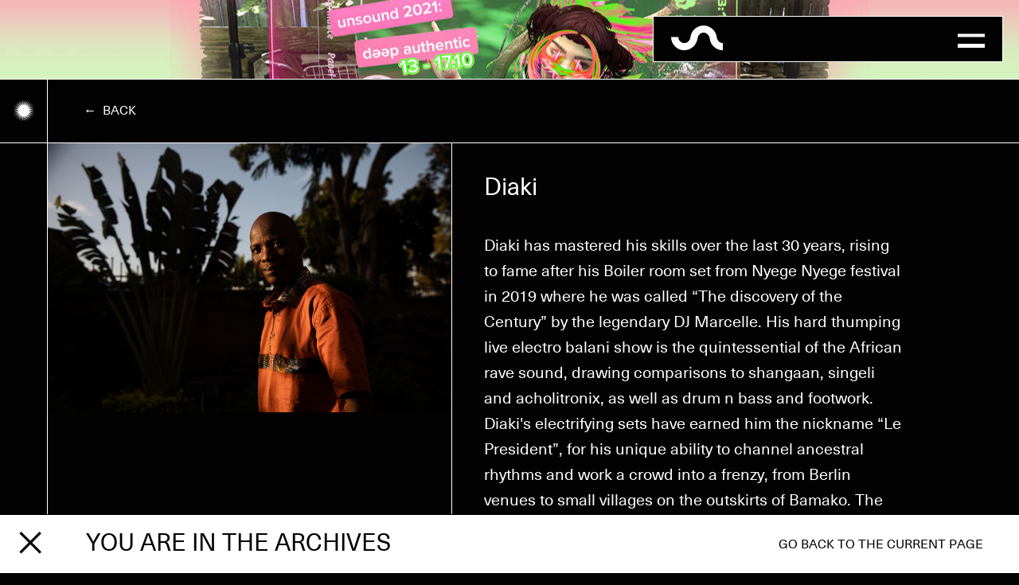

--- FILE ---
content_type: text/html; charset=UTF-8
request_url: https://www.unsound.pl/en/archive/en/dp-authentic/artists/diaki.html
body_size: 32323
content:
<!DOCTYPE html>
<html lang="en">  <head><base href="https://doz6j2b6qf4k9.cloudfront.net/archive/en/dp-authentic/artists/"><meta charset="utf-8"><meta content="IE=edge,chrome=1,requiresActiveX=true" http-equiv="X-UA-Compatible"><meta content="en" http-equiv="Content-Language"><meta content="text/html; charset=utf-8" http-equiv="Content-Type"><script defer src="https://doz6j2b6qf4k9.cloudfront.net/archive/dp-authentic%2Flazysizes.min.js" type="text/javascript"></script><script defer src="https://doz6j2b6qf4k9.cloudfront.net/archive/dp-authentic%2Fmoment-with-locales.min.js" type="text/javascript"></script><script defer src="https://doz6j2b6qf4k9.cloudfront.net/archive/dp-authentic%2Fmoment-timezone-with-data.min.js" type="text/javascript"></script><script defer src="https://doz6j2b6qf4k9.cloudfront.net/archive/dp-authentic%2Fapp.js%3Fv%3DkqRTXxcGGV2w" type="text/javascript"></script><link href="https://doz6j2b6qf4k9.cloudfront.net/archive/dp-authentic%2Fapp.css%3Fv%3DkqRTXxcGGV2w" rel="stylesheet" type="text/css"><noscript><style>.lazyload.df,.lazyloading.df{opacity:1;}</style></noscript>  <meta content="global" name="distribution"><meta content="general" name="rating"><meta content="Diaki has mastered his skills over the last 30 years, rising to fame after his Boiler room set from Nyege Nyege festival in 2019 where he was called “The d..." name="description"><meta content="unsound,festival,music,unsoundfestival,krakow,krakowfestival,ambient,ambienttechno,darkambient,deconstructedclubmusic,drone,electronicmusic,experimental,freeimprov,bassmusic,glitch,industrial,latinpop,noise,noiserock,soundcollage,synthpop,techno" name="keyword"><meta content="index, follow" name="robots"><meta content="Jakub Freisler &lt;jakub.freisler@gmail.com&gt;" name="author"><meta content="width=device-width,user-scalable=no,height=device-height,initial-scale=1,maximum-scale=1" name="viewport">  <link href="https://www.unsound.pl/en/dp-authentic/artists/diaki" rel="alternate" hreflang="en">  <link href="https://www.unsound.pl/pl/dp-authentic/artists/diaki" rel="alternate" hreflang="pl">   <link href="https://doz6j2b6qf4k9.cloudfront.net/archive/dp-authentic%2Fapple-icon-57x57.png%3Fv%3DkqRTXxcGGV2w" rel="apple-touch-icon" sizes="57x57"><link href="https://doz6j2b6qf4k9.cloudfront.net/archive/dp-authentic%2Fapple-icon-60x60.png%3Fv%3DkqRTXxcGGV2w" rel="apple-touch-icon" sizes="60x60"><link href="https://doz6j2b6qf4k9.cloudfront.net/archive/dp-authentic%2Fapple-icon-72x72.png%3Fv%3DkqRTXxcGGV2w" rel="apple-touch-icon" sizes="72x72"><link href="https://doz6j2b6qf4k9.cloudfront.net/archive/dp-authentic%2Fapple-icon-76x76.png%3Fv%3DkqRTXxcGGV2w" rel="apple-touch-icon" sizes="76x76"><link href="https://doz6j2b6qf4k9.cloudfront.net/archive/dp-authentic%2Fapple-icon-114x114.png%3Fv%3DkqRTXxcGGV2w" rel="apple-touch-icon" sizes="114x114"><link href="https://doz6j2b6qf4k9.cloudfront.net/archive/dp-authentic%2Fapple-icon-120x120.png%3Fv%3DkqRTXxcGGV2w" rel="apple-touch-icon" sizes="120x120"><link href="https://doz6j2b6qf4k9.cloudfront.net/archive/dp-authentic%2Fapple-icon-144x144.png%3Fv%3DkqRTXxcGGV2w" rel="apple-touch-icon" sizes="144x144"><link href="https://doz6j2b6qf4k9.cloudfront.net/archive/dp-authentic%2Fapple-icon-152x152.png%3Fv%3DkqRTXxcGGV2w" rel="apple-touch-icon" sizes="152x152"><link href="https://doz6j2b6qf4k9.cloudfront.net/archive/dp-authentic%2Fapple-icon-180x180.png%3Fv%3DkqRTXxcGGV2w" rel="apple-touch-icon" sizes="180x180"><link href="https://doz6j2b6qf4k9.cloudfront.net/archive/dp-authentic%2Fandroid-icon-192x192.png%3Fv%3DkqRTXxcGGV2w" rel="icon" sizes="192x192" type="image/png"><link href="https://doz6j2b6qf4k9.cloudfront.net/archive/dp-authentic%2Ffavicon-32x32.png%3Fv%3DkqRTXxcGGV2w" rel="icon" sizes="32x32" type="image/png"><link href="https://doz6j2b6qf4k9.cloudfront.net/archive/dp-authentic%2Ffavicon-96x96.png%3Fv%3DkqRTXxcGGV2w" rel="icon" sizes="96x96" type="image/png"><link href="https://doz6j2b6qf4k9.cloudfront.net/archive/dp-authentic%2Ffavicon-16x16.png%3Fv%3DkqRTXxcGGV2w" rel="icon" sizes="16x16" type="image/png"><link href="https://doz6j2b6qf4k9.cloudfront.net/archive/dp-authentic%2Fmanifest.json%3Fv%3DkqRTXxcGGV2w" rel="manifest"><meta content="#263238" name="msapplication-TileColor"><meta content="https://doz6j2b6qf4k9.cloudfront.net/archive/dp-authentic%2Fms-icon-144x144.png%3Fv%3DkqRTXxcGGV2w" name="msapplication-TileImage"><meta content="https://doz6j2b6qf4k9.cloudfront.net/archive/dp-authentic%2Fbrowserconfig.xml%3Fv%3DkqRTXxcGGV2w" name="msapplication-config"><meta content="#263238" name="theme-color"><style>.color-theme,.zk a{color:#263238;}.bg-theme{background-color:#263238;}.b-theme{border-color:#263238;}</style><title>Diaki</title> <meta content="1433956133509325" property="fb:app_id"><meta content="Diaki" property="og:title"><meta content="website" property="og:type"><meta content="Unsound" property="og:site_name">  <meta content="Diaki has mastered his skills over the last 30 years, rising to fame after his Boiler room set from Nyege Nyege festival in 2019 where he was called “The discovery of the Century” by the legendary DJ Marcelle. His hard thumping live electro balani show is the quintessential of the African rave sound, drawing comparisons to shangaan, singeli and acholitronix, as well as drum n bass and footwork. Diaki's electrifying sets have earned him the nickname “Le President”, for his unique ability to channel ancestral rhythms and work a crowd into a frenzy, from Berlin venues to small villages on the outskirts of Bamako. The Guardian hailed his critically acclaimed debut release Balani Fou on Nyege Tapes (2020) as the best album of the month." property="og:description"><meta content="https://doz6j2b6qf4k9.cloudfront.net/dj-diaki-credits-sophie-garcia-02.jpg" property="og:image"><meta content="3543" property="og:image:width"><meta content="2362" property="og:image:height"><meta content="https://www.unsound.pl/en/dp-authentic/artists/diaki" property="og:url">  <meta content="en_US" property="og:locale">  <meta content="pl_PL" property="og:locale:alternate">  </head><body class="bc cc gc mc" data-relative-root="../.."><script>(function(b,d){((b=localStorage.getItem('bright-mode'))&&(b=JSON.parse(b))||(b!==false&&(d=new Date().getHours())&&(d-7^d-20)<0))&&document.documentElement.classList.add('site-bright-mode-js')})()</script> <section id="unsound-floating-notification" style="position:fixed;bottom:0;width:100%;z-index:3;display:flex;justify-content:space-between;align-items:center;padding:0 3.5vw 0 1vw;text-transform:uppercase;background:#fff;color:#000;border-top:solid thin"><div style="display:flex;align-items:center"><button style="margin:0;padding:0;background:transparent;border:0;outline:0;-webkit-appearance:none;appearance:none;cursor:pointer;" type="button"><svg fill="none" fill-rule="evenodd" stroke="currentColor" stroke-width="3" style="margin-bottom:-.125em;flex-shrink:0;width:30px;height:30px;padding:10px;box-sizing:content-box;color:inherit;" version="1.1" viewBox="0 0 19 19" xml:space="preserve" xmlns="http://www.w3.org/2000/svg" xmlns:xlink="http://www.w3.org/1999/xlink"><path d="M17.6 1.3l-16 16m0-16l16 16.1" stroke-width="2"></path></svg></button><script>(function(){var w=document.querySelector('#unsound-floating-notification');w.querySelector('button').addEventListener('click',function(){w.parentElement.removeChild(w)})})()</script><h2 style="margin:2rem 0 2rem 3.5vw;font-size:30px;font-size:clamp(20px, 5vw, 30px)">You are in the archives</h2></div><a href="https://www.unsound.pl/en" style="display:flex;align-items:center;justify-content:flex-end;box-sizing:border-box; margin:0;padding:0;fill:currentColor;color:inherit;background:transparent;border:none; outline:none;font:inherit;text-align:right;line-height:normal;-webkit-font-smoothing:inherit;-moz-osx-font-smoothing:inherit;-webkit-appearance:none;cursor:pointer;text-transform:uppercase;font-size:16px">Go back to the current page</a></section></body> <main> <div class="rg" role="img" style="background-image:url(https://doz6j2b6qf4k9.cloudfront.net/uns-website-1920x138-1.jpg)" title="Dəəp Authentic main banner"></div> <div class="ke mb"><div class="tb xe"><div class="bc xb wb"> <button class="bright-mode-js main-side-bar__btn qd" title="Bright/dark mode switch" type="button"><svg class="ff"><use xlink:href="#a"></use></svg></button> </div></div> <div class="b main-header-wrapper-js"><header class="c bc j qc i main-header-js"><button class="col-auto bright-mode-js te jb" type="button"><svg class="ff le"><use xlink:href="#a"></use></svg></button> <a class="jb col-3 ef" href="https://www.unsound.pl/en/archive/en/dp-authentic/artists/../artists.html" title="Homepage"><svg class="w-100p be" aria-label="Unsound logo"><use xlink:href="#f"></use></svg></a><div class="col-auto gf" role="button" title="Toggle main menu"><input autocomplete="off" class="je" id="main-nav-btn-js" type="checkbox"> <label class="kf" for="main-nav-btn-js"><span class="lf"></span></label></div></header><nav aria-label="Main" class="c bc fc main-nav-js"><ul class="c d k hd jf">  <li class="hf col-sm-6 "><a class="if" href="https://www.unsound.pl/en/archive/en/dp-authentic/artists/../schedule.html">SCHEDULE</a></li>  <li class="hf col-sm-6 "><a class="if" href="https://www.unsound.pl/en/archive/en/dp-authentic/artists/../artists.html">ARTISTS/SPEAKERS</a></li>  <li class="hf col-sm-6 "><a class="if" href="https://www.unsound.pl/en/archive/en/dp-authentic/artists/../special-projects.html">SPECIAL PROJECTS</a></li>  <li class="hf col-sm-6 "><a class="if" href="https://www.unsound.pl/en/archive/en/dp-authentic/artists/../partners.html">PARTNERS</a></li>  <li class="hf col-sm-6 "><a class="if" href="https://www.unsound.pl/en/archive/en/dp-authentic/artists/../shape-2021.html">SHAPE PLATFORM</a></li>  <li class="hf col-sm-6 "><a class="if" href="https://www.unsound.pl/en/archive/en/dp-authentic/artists/../unsound2021-regulamin.html">REGULATIONS</a></li>  <li class="hf col-sm-6 "><a class="if" href="https://www.unsound.pl/en/archive/en/dp-authentic/artists/../covid-regulations.html">COVID-19 REGULATIONS</a></li>  <li class="hf col-sm-6 "><a class="if" href="https://www.unsound.pl/en/archive/en/dp-authentic/artists/../ephemera-festival.html">EPHEMERA FESTIVAL</a></li>  <li class="hf col-sm-6 "><a class="if" href="https://www.unsound.pl/en/archive/en/dp-authentic/artists/../../archive.html">ARCHIVE</a></li>  <li class="hf col-sm-6 "><a class="if" href="https://www.unsound.pl/en/archive/en/dp-authentic/artists/../../contact.html">CONTACT</a></li>  <li class="hf col-sm-6 "><a class="if" href="https://www.unsound.pl/en/archive/en/dp-authentic/artists/../book_and_album_Intermission-2021.html">INTERMISSION BOOK &amp; ALBUM</a></li>  <li class="hf col-sm-6 "><a class="if" href="https://www.unsound.pl/en/archive/en/dp-authentic/artists/../credits-2021.html">CREDITS</a></li>  <li class="b-b te col-12"><ul class="c d fe jc">             <li class="col b-l"><a class="main-header__anchor-social w-100p" target="_blank" href="https://facebook.com/unsoundfestival" title="fb"><svg><use xlink:href="#fb"></use></svg></a></li>
                    <li class="col b-l"><a class="main-header__anchor-social w-100p" target="_blank" href="https://instagram.com/unsoundfestival" title="instagram"><svg><use xlink:href="#instagram"></use></svg></a></li>
                    <li class="col b-l"><a class="main-header__anchor-social w-100p" target="_blank" href="https://twitter.com/unsound" title="twitter"><svg><use xlink:href="#twitter"></use></svg></a></li>
                    <li class="col b-l"><a class="main-header__anchor-social w-100p" target="_blank" href="https://soundcloud.com/unsound" title="soundcloud"><svg><use xlink:href="#soundcloud"></use></svg></a></li>
                    <li class="col b-l"><a class="main-header__anchor-social w-100p" target="_blank" href="http://eepurl.com/gFaSZT" title="mail"><svg><use xlink:href="#mail"></use></svg></a></li>
         </ul></li><li class="b-b col-12"><ul class="c d fe qe">  <li class="col b-l f-bold"><a class="w-100p main-header__anchor-social" href="https://www.unsound.pl/en/archive/en/dp-authentic/artists/../../../en/dp-authentic/artists/diaki.html">en</a></li>  <li class="col b-l "><a class="w-100p main-header__anchor-social" href="https://www.unsound.pl/en/archive/en/dp-authentic/artists/../../../pl/dp-authentic/artists/diaki.html">pl</a></li>  </ul></li></ul></nav></div><script>(function(){matchMedia('(min-width:1024px)').matches&&(p=localStorage.getItem('drag-position'))&&(p=JSON.parse(p))&&(m=document.querySelector('.main-header-wrapper-js'))&&(m.style.left=p.x)&&(m.style.top=p.y)})()</script> <div class="b vb">  <section class="b-b ig bc c rb"><a class="j col-auto ab kd rd qe" href="https://www.unsound.pl/en/archive/en/dp-authentic/artists/../../dp-authentic.html">←  Back</a></section>  <div class="he"><div class="fb y">  <div class="ob" style="height: calc(100% - 4ch)"><h2 class="main-side-title-js">Bio</h2></div>  </div><section class="b-b jd d c"><div class="b-b b-lg-r col-lg-5"><img alt="Photo of Diaki" class="yj" src="https://doz6j2b6qf4k9.cloudfront.net/dj-diaki-credits-sophie-garcia-02.jpg"></div><div class="col-12 db"><div class="nd">  <div class="ob" style="height: calc(100% - 4ch)"><h2 class="main-side-title-js">Bio</h2></div>  </div></div><div class="col-lg-6"><div class="ak"><h1 class="zj lc">Diaki</h1>  <div class="bk hc zk"><p>Diaki has mastered his skills over the last 30 years, rising to fame after his Boiler room set from Nyege Nyege festival in 2019 where he was called “The discovery of the Century” by the legendary DJ Marcelle. His hard thumping live electro balani show is the quintessential of the African rave sound, drawing comparisons to shangaan, singeli and acholitronix, as well as drum n bass and footwork. Diaki's electrifying sets have earned him the nickname “Le President”, for his unique ability to channel ancestral rhythms and work a crowd into a frenzy, from Berlin venues to small villages on the outskirts of Bamako. The Guardian hailed his critically acclaimed debut release Balani Fou on Nyege Tapes (2020) as the best album of the month.</p></div>  <div class="c">  </div></div></div></section></div>  <div class="he">  <div class="ob" style="height: calc(100% - 8ch)"><h2 class="main-side-title-js">Events</h2></div>  <section> <div class="he th">  <ul class="c m-b--1">  <li class="col-12 b-b filter__result-item-js " filter-id=""><div class="c jb"><div class="ic oe j b-r col-lg-1 ab h zd"><a href="https://www.unsound.pl/en/archive/en/dp-authentic/artists/../events/node-unsound2021.html" class="zh" data-local-time="2021-10-16 21:00">  <div>16.10</div>  <div>21:00</div>  </a></div><div class="col"><div class="c bi"><a href="https://www.unsound.pl/en/archive/en/dp-authentic/artists/../events/node-unsound2021.html" class="ic col-6 col-lg-8"> NODE ( ͡°( ͡° ͜ʖ( ͡° ͜ʖ ͡° ) ͜ʖ ͡°) </a><div class="col fc di pe"><a href="https://www.unsound.pl/en/archive/en/dp-authentic/artists/../venues/hype-park.html"> Hype Park </a><div class="ne">Music</div></div></div></div>  <div class="zd b-l col-xl-1"><div class="c j be d oe bg-theme ac fe">  <a href="https://queue.goingapp.pl/wydarzenie/node/pazdziernik-2021" class="col rd" target="_blank">LIMITED TICKETS AT GATE AFTER MIDNIGHT</a>  </div></div>  </div></li>  </ul><div class="je filter__filter-data-js" filter-data='[{"id":"","filters":{"ticket":["pay"],"type":["music"]}}]'></div>  </div>
<style>
    .tab {
        display: none;
    }
</style>
<script>
    function nextUntil(elem, selector, filter) {
        let siblings = [];

        elem = elem.nextElementSibling;

        while (elem) {
            if (elem.matches(selector)) break;

            if (filter && !elem.matches(filter)) {
                elem = elem.nextElementSibling;
                continue;
            }

            siblings.push(elem);
            elem = elem.nextElementSibling;
        }

        return siblings;
    }

    function openTab(evt, tabName) {
        let i, tabcontent, tablinks;

        tabcontent = document.getElementsByClassName("tab");
        for (i = 0; i < tabcontent.length; i++) {
            tabcontent[i].style.display = "none";
        }

        tablinks = document.getElementsByClassName("schedule-date-js");
        for (i = 0; i < tablinks.length; i++) {
            tablinks[i].className = tablinks[i].className.replace(" active-js", "");
        }

        let tabs = nextUntil(document.getElementById(tabName), '.schedule__day-spacer-js');

        tabs.forEach(element => {
            element.style.display = "block";
        });

        evt.classList.add("active-js");
    }

    let tablinks = document.getElementsByClassName("schedule-date-js");

    for (var i = 0 ; i < tablinks.length; i++) {
        tablinks[i].addEventListener('click', function(evt){
            let target = evt;
            if (evt.target.parentElement.classList.contains("schedule-date-js")){
                target = evt.target.parentElement;
            }

            openTab(target, target.dataset.scheduleDay);
        });
    }

    if (false){
        let defaultTab = nextUntil(document.getElementById(tablinks[0].dataset.scheduleDay), '.schedule__day-spacer-js');
        defaultTab.forEach(element => {
            element.style.display = "block";
        });
    }
</script>
</section></div>    </div></div>  <footer class="b-b bg-theme b rk"><div class="c"><div class="b-b b-lg-0 ke col-lg"><div class="sk td"><svg class="tk uk"><use xlink:href="#e"></use></svg>  <img alt="Logo We Are Europe" class="tk" src="https://doz6j2b6qf4k9.cloudfront.net/logo-we-are-europe-1.svg" title="Logo We Are Europe">  <img alt="Logo Shape" class="tk" src="https://doz6j2b6qf4k9.cloudfront.net/logo-shape-1.svg" title="Logo Shape">  <img alt="Kbf Logo  Biale" class="tk" src="https://doz6j2b6qf4k9.cloudfront.net/kbf-logo-biale.png" title="Kbf Logo  Biale">  <img alt="Krakow  White" class="tk" src="https://doz6j2b6qf4k9.cloudfront.net/krakow-white.png" title="Krakow  White">  </div><nav class="vk"><ul class="me we">  <li class="hf"><a class="if" href="https://www.unsound.pl/en/archive/en/dp-authentic/artists/../schedule.html">SCHEDULE</a></li>  <li class="hf"><a class="if" href="https://www.unsound.pl/en/archive/en/dp-authentic/artists/../artists.html">ARTISTS/SPEAKERS</a></li>  <li class="hf"><a class="if" href="https://www.unsound.pl/en/archive/en/dp-authentic/artists/../special-projects.html">SPECIAL PROJECTS</a></li>  <li class="hf"><a class="if" href="https://www.unsound.pl/en/archive/en/dp-authentic/artists/../partners.html">PARTNERS</a></li>  <li class="hf"><a class="if" href="https://www.unsound.pl/en/archive/en/dp-authentic/artists/../shape-2021.html">SHAPE PLATFORM</a></li>  <li class="hf"><a class="if" href="https://www.unsound.pl/en/archive/en/dp-authentic/artists/../unsound2021-regulamin.html">REGULATIONS</a></li>  <li class="hf"><a class="if" href="https://www.unsound.pl/en/archive/en/dp-authentic/artists/../covid-regulations.html">COVID-19 REGULATIONS</a></li>  <li class="hf"><a class="if" href="https://www.unsound.pl/en/archive/en/dp-authentic/artists/../ephemera-festival.html">EPHEMERA FESTIVAL</a></li>  <li class="hf"><a class="if" href="https://www.unsound.pl/en/archive/en/dp-authentic/artists/../../archive.html">ARCHIVE</a></li>  <li class="hf"><a class="if" href="https://www.unsound.pl/en/archive/en/dp-authentic/artists/../../contact.html">CONTACT</a></li>  <li class="hf"><a class="if" href="https://www.unsound.pl/en/archive/en/dp-authentic/artists/../book_and_album_Intermission-2021.html">INTERMISSION BOOK &amp; ALBUM</a></li>  <li class="hf"><a class="if" href="https://www.unsound.pl/en/archive/en/dp-authentic/artists/../credits-2021.html">CREDITS</a></li>  </ul></nav></div><nav class="col col-lg-auto zd" aria-label="Footer"><ul class="c align-items-end t gd d fe qe">             <li class="col-auto b-r b-lg-l b-lg-b"><a class="footer-bottom__anchor--social" target="_blank" href="https://facebook.com/unsoundfestival" title="fb"><svg><use xlink:href="#fb"></use></svg></a></li>
                    <li class="col-auto b-r b-lg-l b-lg-b"><a class="footer-bottom__anchor--social" target="_blank" href="https://instagram.com/unsoundfestival" title="instagram"><svg><use xlink:href="#instagram"></use></svg></a></li>
                    <li class="col-auto b-r b-lg-l b-lg-b"><a class="footer-bottom__anchor--social" target="_blank" href="https://twitter.com/unsound" title="twitter"><svg><use xlink:href="#twitter"></use></svg></a></li>
                    <li class="col-auto b-r b-lg-l b-lg-b"><a class="footer-bottom__anchor--social" target="_blank" href="https://soundcloud.com/unsound" title="soundcloud"><svg><use xlink:href="#soundcloud"></use></svg></a></li>
                    <li class="col-auto b-r b-lg-l b-lg-b"><a class="footer-bottom__anchor--social" target="_blank" href="http://eepurl.com/gFaSZT" title="mail"><svg><use xlink:href="#mail"></use></svg></a></li>
         <li class="wk"><ul>  <li class="xk f-bold"><a class="yk" href="https://www.unsound.pl/en/archive/en/dp-authentic/artists/../../../en/dp-authentic/artists/diaki.html">en</a></li>  <li class="xk "><a class="yk" href="https://www.unsound.pl/en/archive/en/dp-authentic/artists/../../../pl/dp-authentic/artists/diaki.html">pl</a></li>  </ul></li></ul></nav></div></footer> </main>  <script type="application/ld+json">{
  "@context": "http://schema.org",
  "@type": "Person",
  "@id": "https://www.unsound.pl/en/dp-authentic/artists/diaki#artist",
  "name": "Diaki",
  "description": "Diaki has mastered his skills over the last 30 years, rising to fame after his Boiler room set from Nyege Nyege festival in 2019 where he was called “The discovery of the Century” by the legendary DJ Marcelle. His hard thumping live electro balani show is the quintessential of the African rave sound, drawing comparisons to shangaan, singeli and acholitronix, as well as drum n bass and footwork. Diaki's electrifying sets have earned him the nickname “Le President”, for his unique ability to channel ancestral rhythms and work a crowd into a frenzy, from Berlin venues to small villages on the outskirts of Bamako. The Guardian hailed his critically acclaimed debut release Balani Fou on Nyege Tapes (2020) as the best album of the month.",
  "image": "https://doz6j2b6qf4k9.cloudfront.net/dj-diaki-credits-sophie-garcia-02.jpg",
  "url": "https://www.unsound.pl/en/dp-authentic/artists/diaki",
  "sameAs": [] }</script>  <script type="application/ld+json">{"@context":"http://schema.org","@id":"https://www.unsound.pl/#Organization","@type":"Organization","name":"Unsound","description":"Unsound","logo":"https://doz6j2b6qf4k9.cloudfront.net/logo_Unsound-1.png","url":"https://www.unsound.pl/en/dp-authentic/artists/diaki","sameAs":["http://facebook.com/unsoundfestival","http://instagram.com/unsoundfestival","http://twitter.com/unsound","http://soundcloud.com/unsound","https://vimeo.com/unsound"]}</script><script type="application/ld+json">{"@context":"http://schema.org","@type":"BreadcrumbList","itemListElement":[{"@type":"ListItem","position":1,"item":{"@id":"http://unsound.pl","name":"Unsound","image":"https://d3dmj3acaizhba.cloudfront.net/attachments/51b88bc3f7575497bf34ff1a241d2e1ae89b1d3b/store/fit/720/450/ee57818eb95f3889229d1e291320818af7b84f327a9f22711353ee4f43e9/logo_Unsound.png"}}]}</script><script type="application/ld+json">{
    "@context": "http://schema.org",
    "@id": "https://www.unsound.pl/en/dp-authentic/artists/diaki#Webpage",
    "@type": "WebSite",
    "url": "https://www.unsound.pl/en/dp-authentic/artists/diaki",
    "name": "Unsound"
  }</script> <svg class="je" version="1.1" xml:space="preserve" xmlns="http://www.w3.org/2000/svg" xmlns:xlink="http://www.w3.org/1999/xlink"><symbol id="instagram" viewbox="0 0 18 18"><g fill="currentColor"><path d="M17.53 3.1a4.4 4.4 0 0 0-1.04-1.6C16 1 15.5.7 14.9.48a6.57 6.57 0 0 0-2.18-.41C11.75 0 11.45 0 9 0S6.25 0 5.29.06C4.33.1 3.67.25 3.1.47c-.59.23-1.09.54-1.6 1.04C1 2 .7 2.5.48 3.1a6.57 6.57 0 0 0-.41 2.18C0 6.25 0 6.55 0 9s0 2.75.06 3.71c.04.96.19 1.62.41 2.19.23.59.54 1.09 1.04 1.6.5.5 1 .8 1.6 1.03.56.22 1.22.37 2.18.41C6.25 18 6.55 18 9 18s2.75 0 3.71-.06c.96-.04 1.62-.19 2.19-.41a4.4 4.4 0 0 0 1.6-1.04c.5-.5.8-1 1.03-1.6.22-.56.37-1.22.41-2.18.05-.96.06-1.26.06-3.71s0-2.75-.06-3.71a6.53 6.53 0 0 0-.41-2.19zm-1.2 9.54A4.92 4.92 0 0 1 16 14.3c-.16.41-.36.72-.67 1.03-.32.32-.62.51-1.04.68-.32.12-.8.27-1.67.31-.95.04-1.23.06-3.64.06-2.4 0-2.69-.01-3.63-.06a4.92 4.92 0 0 1-1.67-.31 2.79 2.79 0 0 1-1.04-.68c-.31-.31-.5-.6-.67-1.03-.13-.32-.28-.8-.32-1.67-.04-.96-.05-1.24-.05-3.64 0-2.4 0-2.7.05-3.64.04-.87.19-1.35.32-1.67.16-.41.36-.72.67-1.03.31-.32.61-.51 1.04-.68.32-.12.79-.27 1.67-.31.95-.04 1.23-.06 3.63-.06s2.7.01 3.64.06c.88.04 1.36.19 1.67.31.42.16.72.36 1.04.68.3.31.5.6.67 1.03.13.32.27.8.31 1.67.05.96.06 1.24.06 3.64 0 2.4-.01 2.7-.06 3.64z"></path><path d="M8.65 4.85a4.5 4.5 0 1 0 0 9 4.5 4.5 0 0 0 0-9zm0 7.42a2.92 2.92 0 1 1 0-5.85 2.92 2.92 0 0 1 0 5.85z"></path><circle cx="13.5" cy="3.81" r="1.04"></circle></g></symbol><symbol id="fb" viewbox="0 0 7 16"><path d="M7 5.2H4.6V3.5c0-.6.4-.7.7-.7H7V0H4.6C2.1 0 1.5 2 1.5 3.4v1.8H0V8h1.5v8h3.1V8h2.1L7 5.2z" fill="currentColor"></path></symbol><symbol id="soundcloud" viewbox="0 0 22 14"><path d="M1.25 8.34c-.41 0-.75.4-.75.88v2.85c0 .49.34.88.75.88s.75-.4.75-.88V9.22c0-.49-.34-.88-.75-.88zM4.25 6.42c-.41 0-.75.39-.75.87v5.83c0 .49.34.88.75.88s.75-.4.75-.88V7.3c0-.48-.34-.87-.75-.87zM7.25 3.5c-.41 0-.75.4-.75.88v8.75c0 .48.34.87.75.87s.75-.4.75-.88V4.38c0-.49-.34-.88-.75-.88zM10.25 1.17c-.41 0-.75.39-.75.87v11.09c0 .48.34.87.75.87s.75-.4.75-.88V2.04c0-.48-.34-.87-.75-.87zM18.6 7.25c-.26 0-.52.05-.77.14.12-.49.19-.99.2-1.5 0-2.98-2.08-5.4-4.64-5.4-.3 0-.6.05-.89.13V14h6.1c1.6 0 2.9-1.51 2.9-3.38 0-1.86-1.3-3.37-2.9-3.37z" fill="currentColor"></path></symbol><symbol id="twitter" viewbox="0 0 18 15"><path d="M18 1.8l-2.1.6c.7-.5 1.3-1.2 1.6-2.1-.7.4-1.5.7-2.3.9A3.7 3.7 0 0 0 12.5 0a3.7 3.7 0 0 0-3.6 4.6C5.8 4.5 3 3 1.3.6a3.8 3.8 0 0 0 1.1 5.1c-.6 0-1.2-.2-1.7-.4C.7 7.1 2 8.7 3.7 9A3.6 3.6 0 0 1 2 9a3.7 3.7 0 0 0 3.5 2.7A7.3 7.3 0 0 1 0 13.3c1.6 1 3.6 1.7 5.7 1.7 6.8 0 10.5-5.8 10.5-10.8v-.5c.7-.5 1.3-1.2 1.8-2z" fill="currentColor"></path></symbol><symbol id="mail" viewbox="0 0 21 16"><path d="M0 2v14h21V0H0v2zm.88.69L7.7 8.12.87 14.17V2.7zm.27 12.42L8.4 8.67l2.1 1.67 2.1-1.67 7.25 6.44H1.15zm18.98-.94L13.3 8.12l6.82-5.43v11.48zM.88.9h19.25v.67L10.5 9.21.87 1.56V.9z" fill="currentColor"></path></symbol><symbol id="a" viewbox="0 0 34 35"><path d="M17 0l.7 9.3 2.2-9-.8 9.3L22.8 1l-2.4 9.1 5.1-7.7-3.9 8.4 6.3-6.7-5.3 7.6L30 6.2l-6.5 6.6 8.2-4-7.5 5.2 8.8-2.5-8.3 3.9 9-.9-8.8 2.3 9.1.7-9.1.7 8.8 2.3-9-.9 8.3 3.9-8.8-2.5 7.5 5.2-8.2-4 6.5 6.5-7.4-5.4 5.3 7.6-6.3-6.7 3.9 8.4-5.1-7.7 2.4 9.1-3.7-8.6.8 9.3-2.2-9L17 35l-.7-9.3-2.2 9 .8-9.3-3.7 8.6 2.4-9.1-5.1 7.7 3.9-8.4-6.3 6.7 5.2-7.6L4 28.7l6.5-6.5-8.2 4L9.8 21 1 23.5l8.3-3.9-9 .9 8.8-2.3-9.1-.7 9.1-.7-8.8-2.3 9 .9L1 11.5 9.8 14 2.3 8.8l8.2 4L4 6.2l7.3 5.5-5.2-7.6 6.3 6.7-3.9-8.4 5.1 7.7L11.2 1l3.7 8.6-.8-9.3 2.2 9z" fill="currentColor" fill-rule="evenodd"></path></symbol><symbol id="b" viewbox="0 0 39 29"><path d="M26.8 0c-.2 0-.4 0-.5.2-.3.4-.3.8 0 1.2l10.4 12.3H0v1.6h36.8L26.3 27.6l-.2.6c0 .2 0 .4.2.6.3.3.7.3 1 0L38.8 15c.3-.3.3-1 0-1.2L27.2.2a.6.6 0 0 0-.4-.2z" fill="currentColor"></path></symbol><symbol id="c" viewbox="0 0 45 44"><g fill="none" fill-rule="evenodd" stroke="currentColor" stroke-width="3"><path d="M22.5 0v44M.5 22h44"></path></g></symbol><symbol id="d" viewbox="0 0 45 44"><g fill="none" fill-rule="evenodd" stroke="currentColor" stroke-width="3"><path d="M.5 22h44"></path></g></symbol><symbol id="e" viewbox="0 0 343.6 220.2"><path d="M343.6 165.4c-18.7 0-36-6.1-50.2-16.3a90.7 90.7 0 0 1-37-62.1c-.9-4.6-1.7-9.3-3.1-12.6a44.2 44.2 0 0 0-15.5-19.5 39.2 39.2 0 0 0-44.6 0 41.9 41.9 0 0 0-17.8 31.2c-1.2 6.6-2.4 13.3-5.3 21.1a91.2 91.2 0 0 1-32.3 42.1 85.6 85.6 0 0 1-49.9 16.1A88.6 88.6 0 0 1 0 77h47.9c0 11.2 4.5 21.4 11.7 28.7a39.5 39.5 0 0 0 28.2 11.8c8.3 0 16-2.7 22.2-7.1a44.2 44.2 0 0 0 15.3-20c1.2-3.2 2-7.9 2.9-12.5A90 90 0 0 1 166 15.6a86 86 0 0 1 99.1 0 92.5 92.5 0 0 1 38.3 62.8c.8 4.2 1.6 8.4 2.9 12.1a42.3 42.3 0 0 0 14.9 19.7 38.2 38.2 0 0 0 22.4 7.3v47.9zM30.8 184.7v34.4h-9.1V215a12.9 12.9 0 0 1-4.6 3.8c-1.7.8-3.7 1.2-5.9 1.2-3.8 0-6.6-1-8.5-3-1.9-2-2.8-4.9-2.8-8.9v-23.4h9.2v20.7c0 2.4.4 4.2 1.2 5.2.8 1 2.2 1.6 4.1 1.6 2.1 0 3.8-.6 5.1-1.9a7.2 7.2 0 0 0 1.9-5.3v-20.3h9.4zM38.8 219.1v-34.4h9v4.1c1.3-1.7 2.8-2.9 4.5-3.8 1.7-.8 3.7-1.2 5.8-1.2 3.8 0 6.6 1 8.5 3 1.9 2 2.8 4.9 2.8 8.9v23.4h-9.2v-20.8c0-2.5-.4-4.2-1.2-5.3-.8-1.1-2.2-1.6-4-1.6a7 7 0 0 0-5.1 1.9 7.2 7.2 0 0 0-1.9 5.3V219h-9.2zM75.5 207.9h9.2a5 5 0 0 0 1.9 3.9c1.2.9 3 1.3 5.3 1.3 1.8 0 3.2-.3 4.2-.9 1-.6 1.5-1.5 1.5-2.5 0-1.6-1.8-2.7-5.5-3.5l-3.6-.8a22.7 22.7 0 0 1-9.3-4 8.3 8.3 0 0 1-2.6-6.3c0-3.5 1.3-6.3 3.8-8.4 2.5-2 6-3.1 10.3-3.1 4.6 0 8.2 1 10.8 3.1 2.6 2 4 4.9 4.2 8.6h-8.9c-.1-1.5-.6-2.6-1.6-3.4-1-.8-2.5-1.2-4.3-1.2-1.7 0-3 .3-3.9.8-.8.5-1.3 1.3-1.3 2.4 0 1.4 2.3 2.6 6.8 3.6l2.5.6c4.6 1.1 7.7 2.4 9.4 3.9 1.7 1.5 2.5 3.6 2.5 6.4 0 3.9-1.4 6.9-4.1 8.9a20 20 0 0 1-12 3.1c-4.7 0-8.4-1.1-11.1-3.2-2.7-2.1-4-5.1-4-8.8v-.5zM111 201.9c0-5.7 1.5-10.2 4.7-13.5 3.1-3.3 7.4-4.9 12.8-4.9s9.7 1.6 12.8 4.9c3.1 3.3 4.7 7.7 4.7 13.5a19 19 0 0 1-4.7 13.5 16.7 16.7 0 0 1-12.8 4.9c-5.4 0-9.7-1.6-12.8-4.9a19 19 0 0 1-4.7-13.5zm9.3 0c0 3.4.7 6 2.1 7.9a7.2 7.2 0 0 0 6 2.8 7 7 0 0 0 5.9-2.8 13 13 0 0 0 2.1-7.9c0-3.4-.7-6-2.1-7.8a7.2 7.2 0 0 0-6-2.8 7 7 0 0 0-6 2.8c-1.3 1.8-2 4.4-2 7.8zM182.7 184.7v34.4h-9V215a12.9 12.9 0 0 1-4.6 3.8c-1.7.8-3.7 1.2-5.8 1.2-3.8 0-6.6-1-8.5-3-1.9-2-2.8-4.9-2.8-8.9v-23.4h9.2v20.7c0 2.4.4 4.2 1.2 5.2.8 1 2.2 1.6 4.1 1.6 2.1 0 3.8-.6 5.1-1.9a7.2 7.2 0 0 0 1.9-5.3v-20.3h9.2zM190.8 219.1v-34.4h9v4.1c1.3-1.7 2.8-2.9 4.6-3.8 1.7-.8 3.7-1.2 5.8-1.2 3.8 0 6.6 1 8.5 3 1.9 2 2.8 4.9 2.8 8.9v23.4h-9.2v-20.8c0-2.5-.4-4.2-1.2-5.3-.8-1.1-2.2-1.6-4-1.6a7 7 0 0 0-5.1 1.9 7.2 7.2 0 0 0-1.9 5.3V219h-9.3zM261 172.5v46.6h-8.7v-4.7c-1.3 2-2.8 3.5-4.5 4.4-1.7.9-3.6 1.4-5.8 1.4-4.2 0-7.6-1.7-10.3-5a20.6 20.6 0 0 1-3.9-13.1c0-5.5 1.3-9.9 3.9-13.3 2.6-3.4 6-5.1 10.1-5.1a11.7 11.7 0 0 1 10.2 5.4v-16.5h9zm-24 29.2c0 3.5.6 6.1 2 7.9a6.5 6.5 0 0 0 5.6 2.7c2.4 0 4.3-.9 5.6-2.7 1.3-1.8 1.9-4.5 1.9-8 0-3.2-.7-5.7-2-7.5-1.3-1.8-3.2-2.6-5.6-2.6-2.3 0-4.1.9-5.4 2.7a11.5 11.5 0 0 0-2.1 7.5z" fill="currentColor"></path></symbol><symbol id="f" viewbox="0 0 343.6 180.2"><path d="M343.6 165.4c-18.7 0-36-6.1-50.2-16.3a90.7 90.7 0 0 1-37-62.1c-.9-4.6-1.7-9.3-3.1-12.6a44.2 44.2 0 0 0-15.5-19.5 39.2 39.2 0 0 0-44.6 0 41.9 41.9 0 0 0-17.8 31.2c-1.2 6.6-2.4 13.3-5.3 21.1a91.2 91.2 0 0 1-32.3 42.1 85.6 85.6 0 0 1-49.9 16.1A88.6 88.6 0 0 1 0 77h47.9c0 11.2 4.5 21.4 11.7 28.7a39.5 39.5 0 0 0 28.2 11.8c8.3 0 16-2.7 22.2-7.1a44.2 44.2 0 0 0 15.3-20c1.2-3.2 2-7.9 2.9-12.5A90 90 0 0 1 166 15.6a86 86 0 0 1 99.1 0 92.5 92.5 0 0 1 38.3 62.8c.8 4.2 1.6 8.4 2.9 12.1a42.3 42.3 0 0 0 14.9 19.7 38.2 38.2 0 0 0 22.4 7.3v47.9z" fill="currentColor"></path></symbol><symbol id="g" viewbox="0 0 35 18" xmlns="http://www.w3.org/2000/svg"><path d="M29.94 15.15a20.93 20.93 0 0 1-3.86-.47 22.24 22.24 0 0 1-10.25-5.29l1-.88a21.4 21.4 0 0 0 9.48 4.8 19.84 19.84 0 0 0 3.63.44v-1.58c0-.51.35-.71.79-.44L34.35 14c.43.27.44.7 0 .98l-3.62 2.27c-.44.27-.8.07-.8-.44v-1.66zm0-11.63c-.26 0-.56.02-.9.04a22.37 22.37 0 0 0-9.9 2.97 20.1 20.1 0 0 0-3.59 2.65A22.24 22.24 0 0 1 2.2 15.1a14.15 14.15 0 0 1-1.59.04L0 15.1l.06-1.39.62.04h.08a19.84 19.84 0 0 0 4.08-.45 21.1 21.1 0 0 0 9.94-5.2 21.31 21.31 0 0 1 3.8-2.81 23.48 23.48 0 0 1 11.36-3.16V.56c0-.51.35-.71.79-.44l3.62 2.27c.43.27.44.7 0 .98l-3.62 2.27c-.44.27-.8.07-.8-.44V3.52zM14.3 8.08c-.73-.57-1.5-1.09-2.29-1.55a22.37 22.37 0 0 0-11.34-3l-.61.03L0 2.17l.61-.03h.12A23.48 23.48 0 0 1 12.57 5.3c.95.54 1.86 1.17 2.73 1.87l-1 .9z" fill="currentColor"></path></symbol><symbol id="h" viewbox="0 0 26 36" xmlns="http://www.w3.org/2000/svg"><path d="M13 34c8-9.418 12-16.366 12-20.842C25 6.443 19.627 1 13 1S1 6.443 1 13.158C1 17.634 5 24.582 13 34z" fill="none" fill-rule="evenodd" stroke="currentColor" stroke-width="1.5"></path></symbol></svg> <script async="" src="https://www.googletagmanager.com/gtag/js?id=UA-16165371-1"></script><script>window.dataLayer = window.dataLayer || [];
  function gtag(){dataLayer.push(arguments);}
  gtag('js', new Date());

  gtag('config', 'UA-16165371-1');</script></html>


--- FILE ---
content_type: text/css
request_url: https://doz6j2b6qf4k9.cloudfront.net/archive/dp-authentic%2Fapp.css%3Fv%3DkqRTXxcGGV2w
body_size: 38289
content:
html,body,div,span,iframe,h1,h2,h3,h4,h5,p,pre,a,acronym,address,code,dfn,img,ins,q,s,strong,var,b,u,i,center,ol,ul,li,form,label,legend,caption,article,canvas,embed,figure,figcaption,footer,header,menu,nav,output,section,summary,time,picture{margin:0;padding:0;border:0;font-size:100%;font:inherit;vertical-align:baseline}article,figcaption,figure,footer,header,menu,nav,section,picture{display:block}body{line-height:1}ol,ul{list-style:none}q{quotes:none}q:before,q:after{content:'';content:none}html{box-sizing:border-box;-ms-overflow-style:scrollbar}*,*::before,*::after{box-sizing:inherit}.a{width:100%;padding-right:1.75vw;padding-left:1.75vw;margin-right:auto;margin-left:auto}@media (min-width: 640px){.a{max-width:540px}}@media (min-width: 800px){.a{max-width:720px}}@media (min-width: 1024px){.a{max-width:960px}}@media (min-width: 1280px){.a{max-width:1140px}}.b{width:100%;padding-right:1.75vw;padding-left:1.75vw;margin-right:auto;margin-left:auto}.c{display:flex;flex-wrap:wrap;margin-right:-1.75vw;margin-left:-1.75vw}.d{margin-right:0;margin-left:0}.d>.col,.d>[class*="col-"]{padding-right:0;padding-left:0}.col-2,.col-3,.col-4,.col-6,.col-7,.col-8,.col-9,.col-12,.col,.col-auto,.col-sm-3,.col-sm-6,.col-sm,.col-md-2,.col-md-3,.col-md-4,.col-md-6,.col-md-10,.col-md,.col-md-auto,.col-lg-1,.col-lg-2,.col-lg-3,.col-lg-4,.col-lg-5,.col-lg-6,.col-lg-7,.col-lg-8,.col-lg-10,.col-lg-12,.col-lg,.col-lg-auto,.col-xl-1,.col-xl-3{position:relative;width:100%;padding-right:1.75vw;padding-left:1.75vw}.col{flex-basis:0;flex-grow:1;max-width:100%}.col-auto{flex:0 0 auto;width:auto;max-width:100%}.col-2{flex:0 0 16.66667%;max-width:16.66667%}.col-3{flex:0 0 25%;max-width:25%}.col-4{flex:0 0 33.33333%;max-width:33.33333%}.col-6{flex:0 0 50%;max-width:50%}.col-7{flex:0 0 58.33333%;max-width:58.33333%}.col-8{flex:0 0 66.66667%;max-width:66.66667%}.col-9{flex:0 0 75%;max-width:75%}.col-12{flex:0 0 100%;max-width:100%}@media (min-width: 640px){.col-sm{flex-basis:0;flex-grow:1;max-width:100%}.col-sm-3{flex:0 0 25%;max-width:25%}.col-sm-6{flex:0 0 50%;max-width:50%}}@media (min-width: 800px){.col-md{flex-basis:0;flex-grow:1;max-width:100%}.col-md-auto{flex:0 0 auto;width:auto;max-width:100%}.col-md-2{flex:0 0 16.66667%;max-width:16.66667%}.col-md-3{flex:0 0 25%;max-width:25%}.col-md-4{flex:0 0 33.33333%;max-width:33.33333%}.col-md-6{flex:0 0 50%;max-width:50%}.col-md-10{flex:0 0 83.33333%;max-width:83.33333%}}@media (min-width: 1024px){.col-lg{flex-basis:0;flex-grow:1;max-width:100%}.col-lg-auto{flex:0 0 auto;width:auto;max-width:100%}.col-lg-1{flex:0 0 8.33333%;max-width:8.33333%}.col-lg-2{flex:0 0 16.66667%;max-width:16.66667%}.col-lg-3{flex:0 0 25%;max-width:25%}.col-lg-4{flex:0 0 33.33333%;max-width:33.33333%}.col-lg-5{flex:0 0 41.66667%;max-width:41.66667%}.col-lg-6{flex:0 0 50%;max-width:50%}.col-lg-7{flex:0 0 58.33333%;max-width:58.33333%}.col-lg-8{flex:0 0 66.66667%;max-width:66.66667%}.col-lg-10{flex:0 0 83.33333%;max-width:83.33333%}.col-lg-12{flex:0 0 100%;max-width:100%}}@media (min-width: 1280px){.col-xl-1{flex:0 0 8.33333%;max-width:8.33333%}.col-xl-3{flex:0 0 25%;max-width:25%}}.e{flex-direction:column !important}.f{flex-wrap:nowrap !important}.g{flex-grow:1 !important}.h{justify-content:center !important}.i{justify-content:space-between !important}.align-items-end{align-items:flex-end !important}.j{align-items:center !important}.k{align-content:flex-start !important}.l{align-content:flex-end !important}.m{align-content:space-between !important}.n{align-self:flex-start !important}@media (min-width: 800px){.o{flex-direction:row !important}.p{flex-direction:row-reverse !important}.q{flex-wrap:nowrap !important}.r{align-items:center !important}}@media (min-width: 1024px){.s{flex-direction:row !important}.t{flex-direction:column !important}.u{flex-direction:row-reverse !important}.v{flex-wrap:nowrap !important}.w{align-items:flex-end !important}.x{align-items:center !important}}.y{display:none !important}.z{display:block !important}.ab{display:flex !important}@media (min-width: 640px){.bb{display:flex !important}}@media (min-width: 800px){.cb{display:flex !important}}@media (min-width: 1024px){.db{display:none !important}.eb{display:inline !important}.fb{display:block !important}.gb{display:flex !important}}@font-face{font-family:'Neue Hass Unica Pro';src:url("dp-authentic/fonts/397CA7_0_0.eot");src:url("dp-authentic/fonts/397CA7_0_0.eot?#iefix") format("embedded-opentype"),url("dp-authentic/fonts/397CA7_0_0.woff2") format("woff2"),url("dp-authentic/fonts/397CA7_0_0.woff") format("woff"),url("dp-authentic/fonts/397CA7_0_0.ttf") format("truetype"),url("dp-authentic/fonts/397CA7_0_0.svg#wf") format("svg");font-weight:normal;font-style:normal;font-display:swap}html{font-size:10px;scroll-behavior:smooth}body{-webkit-font-smoothing:antialiased;-moz-osx-font-smoothing:grayscale;line-height:1.1}button{box-sizing:border-box;margin:0;padding:0;fill:currentColor;color:inherit;background:transparent;border:none;outline:none;font:inherit;text-align:inherit;line-height:normal;-webkit-font-smoothing:inherit;-moz-osx-font-smoothing:inherit;-webkit-appearance:none;cursor:pointer}button::-moz-focus-inner{border:0;padding:0}a{display:inline-block;color:inherit;text-decoration:none}strong{font-weight:bold}button svg,a svg,.hb{margin-bottom:-.125em;height:1em;width:1em}img{display:block}button:not(.ib):not(.jb),a:not(.ib):not(.jb),.kb:not(.ib){transition:.08s transform linear}button:hover:not(.ib):not(.jb),a:hover:not(.ib):not(.jb),.kb:hover:not(.ib),button:active:not(.ib):not(.jb),a:active:not(.ib):not(.jb),.kb:active:not(.ib){transform:skew(-6deg)}@media (prefers-reduced-motion: reduce){button:not(.ib):not(.jb),a:not(.ib):not(.jb),.kb:not(.ib){transition:none}}.lb{transition:.08s transform linear}@media (prefers-reduced-motion: reduce){.lb{transition:none}}button:hover>.lb,button:active>.lb,a:hover>.lb,a:active>.lb,.kb:hover>.lb,.kb:active>.lb{transform:skew(-6deg)}.mb{position:relative;padding-top:58px;min-height:calc(100vh - 306px);z-index:2}.mb.nb{min-height:calc(100vh - 204px)}.mb::before{content:'';position:absolute;bottom:0;border-bottom:solid thin;width:100%}@media (min-width: 1024px){.mb{display:flex;padding-top:0}}.ob{position:relative;display:block;border-bottom:thin solid;margin:0 -1.75vw;padding:10px 3.5vw}@media (max-width: 1023px){.ob{height:auto !important}}@media (min-width: 1024px){.ob{position:absolute;border-bottom:none;margin:0;padding:0}}.main-side-title-js{overflow:hidden;margin-top:0;display:block;font-size:2rem;text-transform:uppercase;text-overflow:ellipsis}@media (min-width: 1024px){.main-side-title-js{z-index:1;top:75px;margin-top:-1em;margin-left:calc(-1.75vw - 60px);padding-left:1em;display:block;font-size:2rem;line-height:60px;text-transform:uppercase;white-space:nowrap;transform:rotate(90deg) translateY(-100%);transform-origin:left top;user-select:none;-moz-user-select:none;-webkit-user-select:none;-ms-user-select:none}.main-side-title-js:not(.pb){position:-webkit-sticky;position:sticky}.main-side-title-js.first-title-js{padding-left:2em;top:60px}}@media all and (min-width: 1024px) and (-ms-high-contrast: none){.main-side-title-js .main-side-title-js{position:absolute;top:auto;left:0}.main-side-title-js *::-ms-backdrop,.main-side-title-js .main-side-title-js{position:absolute;top:auto;left:0}}@media (min-width: 1024px){.not-pick-first-title-js .main-side-title-js{top:0}.not-pick-first-title-js .main-side-title-js.first-title-js{padding-left:1em}}.qb{position:absolute;top:50%;right:0;display:block;padding-right:3.5vw;width:100%;height:100%;line-height:4rem;text-align:right;transform:translateY(-50%)}@media (min-width: 1024px){.qb{display:none}}.rb{position:-webkit-sticky;position:sticky;top:58px;z-index:1}@media (min-width: 1024px){.rb{top:0}}.sb{padding-left:1.75vw;padding-right:1.75vw;border-bottom:thin solid}@media (min-width: 1024px){.tb{flex-shrink:0;width:60px;text-align:center;border-right:thin solid;border-bottom:thin solid;font-size:2rem}.ub{height:55px}.tb .main-side-bar__btn{width:100%}.tb .main-side-bar__btn:hover:not(.jb),.tb .main-side-bar__btn:active:not(.jb){transform:scale(1.1)}.vb{width:calc(100% - 60px)}}.bright-mode-js:hover:not(.jb),.bright-mode-js:active:not(.jb){transform:scale(1.1)}.wb{display:none;z-index:2}@media (min-width: 1024px){.wb{display:flex;align-items:center;justify-content:center}}.xb{position:sticky;top:0;border-bottom:thin solid;height:80px;width:100%}.yb{display:flex;flex-direction:column;min-height:calc(100vh - 365px)}@media (min-width: 1024px){.yb{min-height:0}}.zb{background-color:#fff}.ac{color:#fff}.bc,.cc,.dc{transition-duration:.1s;transition-timing-function:ease-in;transition-property:background-color, color, border-color}@media (prefers-reduced-motion: reduce){.bc,.cc,.dc{transition:none}}.bc{background-color:#030202}.cc{color:#fff}.dc{border-color:#fff}.bc .ec{background-color:#fff}.cc .ec{color:#000}.dc .ec{border-color:#000}.site-bright-mode-js .bc{background-color:#fff}.site-bright-mode-js .bc .ec{background-color:#030202}.site-bright-mode-js .cc{color:#000}.site-bright-mode-js .cc .ec{color:#fff}.site-bright-mode-js .dc{border-color:#000}.site-bright-mode-js .dc .ec{border-color:#fff}.fc{font-size:1.4rem}.gc{font-size:1.6rem}.hc{font-size:1.6rem}.ic{font-size:2rem}.jc{font-size:2rem;line-height:1.4}.kc{font-size:2rem}.lc{font-size:3rem}.mc{font-family:"Neue Hass Unica Pro", Tahoma, Verdana, sans-serif}.f-bold{font-weight:bold}.nc{display:block}.oc{display:none}.pc{border:1px solid}.qc{border-top:1px solid;border-bottom:1px solid}.rc{border-top:1px solid}.b-r{border-right:1px solid}.b-b{border-bottom:1px solid}.sc{border-bottom:2px solid}.b-l{border-left:1px solid}.m-h-auto{margin-left:auto;margin-right:auto}.tc{margin-right:40px}.uc{margin-bottom:40px}.vc{margin-top:20px}.wc{margin-right:20px}.xc{margin-bottom:20px}.yc{margin-left:15px}.zc{margin-bottom:10px}.bd{margin-top:5px}.cd{margin-top:1px}.dd{margin:0}.ed{margin-top:-1px}.fd{margin-bottom:-1px}@media (min-width: 1024px){.gd{margin-bottom:-1px}}.hd{margin-left:-1px}@media (min-width: 1024px){.id{margin-left:-1px}}.jd{margin-left:-1.75vw;margin-right:-1.75vw}.kd{padding-left:3.5vw;padding-right:3.5vw}.ld{padding-left:2.625vw;padding-right:2.625vw}.md{padding-left:.875vw;padding-right:.875vw}.nd{padding-left:1.75vw;padding-right:1.75vw}.od{padding-left:10px;padding-right:10px}.pd{padding-top:5px;padding-bottom:5px}.qd{padding-top:10px;padding-bottom:10px}.p-v-15{padding-top:15px;padding-bottom:15px}.rd{padding-top:20px;padding-bottom:20px}.sd{padding-top:40px;padding-bottom:40px}.td{padding-top:20px}.ud{padding-top:40px}.vd{padding-bottom:20px}.wd{padding-bottom:40px}.xd{padding-left:40px}.yd{padding-right:40px}.zd{padding:0}.ae{padding:40px}.be{height:100%}.w-100p{width:100%}.ce{max-width:100%}.de{min-height:60px}.ee{min-height:80px}.fe{overflow:hidden}.ge{overflow:auto}.he{position:relative}.ie{cursor:pointer}.je{display:none}.hide-js{display:none}.ke:after{content:"";display:table;clear:both}.le{vertical-align:middle}.me{column-count:2;-webkit-column-count:2;-moz-column-count:2;column-gap:1em}.ne{font-style:italic}.oe{text-align:center}.pe{text-align:right}.qe{text-transform:uppercase}.re,.se{display:flex}.re{align-items:center}.se{justify-content:center;align-items:center}@media (min-width: 1024px){.te{display:none}.fc{font-size:1.4rem}.gc{font-size:1.6rem}.hc{font-size:2rem}.ic{font-size:2rem}.jc{font-size:3rem}.kc{font-size:3rem}.lc{font-size:3rem}.ue{margin:0}.ve{padding:0}.b-lg-b,.b-lg-l,.b-lg-r,.b-lg-0{border:0}.b-lg-b{border-bottom:thin solid}.b-lg-l{border-left:thin solid}.b-lg-r{border-right:thin solid}.we{column-count:3;-webkit-column-count:3;-moz-column-count:3}}.xe{display:none}@media (min-width: 1024px){.xe{display:block}}@media (min-width: 1920px){.col-xxl-20p{flex:0 0 20%;max-width:20%}}@keyframes marqueeVertical{0%{transform:translateY(0%)}100%{transform:translateY(-50%)}}.button__plusminus-js .ye{display:block}.button__plusminus-js .ze{display:none}.button__plusminus-js.is-active-js .ye{display:none}.button__plusminus-js.is-active-js .ze{display:block}.af{max-height:0;transition:.3s max-height ease-out;overflow:hidden}.af.is-opened-js{height:auto;max-height:1400px;transition:.3s max-height ease-in}.bf{font-family:'object-fit: cover;';-o-object-fit:cover;object-fit:cover}.lazyload.cf,.lazyloading.cf{filter:blur(10px)}.lazyload.df,.lazyloading.df{opacity:0}.lazyloaded.cf{filter:blur(0);transition:.5s filter ease-in-out .4s}@media (prefers-reduced-motion: reduce){.lazyloaded.cf{transition:none}}.lazyloaded.df{opacity:1;transition:.3s opacity ease-in-out}@media (prefers-reduced-motion: reduce){.lazyloaded.df{transition:none}}.main-header-wrapper-js{position:fixed;z-index:10;top:0;left:0}.main-header-js{padding-left:3.5vw;padding-right:3.5vw;height:58px;user-select:none;-moz-user-select:none;-webkit-user-select:none;-ms-user-select:none}.ef{height:100%;padding-top:15px;padding-bottom:15px}@media (min-width: 1024px){.ef{padding-top:0;padding-bottom:0}}.ff{margin-bottom:-.2em;margin-top:.1em;height:2.8rem;width:2.8rem}.gf{height:100%;font-size:3.4rem;text-align:right}.main-nav-js{overflow:hidden;height:0;transition:.3s height ease-out}@media (prefers-reduced-motion: reduce){.main-nav-js{transition:none}}.main-nav-js .hf{overflow:hidden;padding-left:0;padding-right:0;border-bottom:thin solid;border-left:thin solid}.main-nav-js .if{width:100%;padding:0.85713em 0 0.85713em 3.5vw}.jf{max-height:100%;width:100%}.main-header--nav-open-js{position:fixed;z-index:15;width:100%;height:100%}.main-header--nav-open-js .main-nav-js{height:calc(100vh - 58px);transition:.3s height ease-in}@media (prefers-reduced-motion: reduce){.main-header--nav-open-js .main-nav-js{transition:none}}.main-header--nav-open-js .jf{overflow-y:auto;padding-bottom:60px}@media (min-width: 1024px){.main-header--nav-open-js .jf{padding-bottom:0}}.main-header__anchor-social{width:100%;line-height:40px;text-align:center}@media (min-width: 1024px){.main-header__anchor-social{padding-left:1.75vw;text-align:left}}.kf{cursor:pointer}.lf{display:inline-block;margin-top:13px;width:1em;height:1em}.lf::before,.lf::after{content:"";position:relative;top:50%;display:block;height:.125em;width:1em;background:currentColor;transition:.2s transform ease-in-out}@media (prefers-reduced-motion: reduce){.lf::before,.lf::after{transition:none}}.lf::before{transform:translateY(-200%)}#main-nav-btn-js:checked+.kf .lf::before{transform:rotateZ(45deg) translate(-3%, -45%)}#main-nav-btn-js:checked+.kf .lf::after{transform:rotateZ(-45deg) translate(15%, -88%)}@media (min-width: 1024px){.main-header-wrapper-js{z-index:25;top:20px;left:calc(100% - 460px);margin:0;width:440px;height:auto;padding:0;border:thin solid;border-top:0;border-bottom:0;cursor:move}.main-header-js{margin:0;padding:0}.main-nav-js{margin:0;height:auto;max-height:0;transition:.3s max-height ease-out}}@media (min-width: 1024px) and (prefers-reduced-motion: reduce){.main-nav-js{transition:none}}@media (min-width: 1024px){.main-nav-js .if{padding-left:1.75vw}.main-header--nav-open-js .main-nav-js{height:auto;max-height:450px;transition:.3s max-height ease-in}}@media (min-width: 1024px) and (prefers-reduced-motion: reduce){.main-header--nav-open-js .main-nav-js{transition:none}}.mf{overflow:hidden;height:8rem;line-height:8rem;text-transform:uppercase;white-space:nowrap}@media (prefers-reduced-motion: reduce){.mf{padding-left:20px;height:auto;line-height:1.25}.mf .nf{animation:none}.mf .ib{display:block}.mf .ib:nth-child(n+4){display:none}}@media (prefers-reduced-motion: reduce) and (min-width: 1024px){.mf .ib{transition:.08s transform linear}.mf .ib:hover,.mf .ib:active{transform:skew(-6deg)}}@media (prefers-reduced-motion: reduce) and (min-width: 1024px) and (prefers-reduced-motion: reduce){.mf .ib{transition:none}}.mf:hover .nf,.mf:active .nf{animation-play-state:paused}.nf{display:inline-block;animation:marquee 40s linear infinite}@keyframes marquee{0%{transform:translate(0%)}100%{transform:translate(-50%)}}.archive-js{padding:0}.archive__list-js{height:100%;overflow-y:auto}.of{padding:15px 1.75vw}@media (min-width: 1024px){.of{padding-left:3.5vw;padding-right:3.5vw;width:100%}}.of:active,.of:hover,.of.active-js{text-decoration:underline}@media (min-width: 1024px){.of:active,.of:hover,.of.active-js{font-weight:bold}}.pf{overflow:hidden;height:100%}@media (min-width: 1024px){.archive-map-point-js{position:absolute;top:50%;left:50%;width:2.5%;height:0;padding-bottom:2.5%;-webkit-transform:translate(-50%, -50%);transform:translate(-50%, -50%);background-color:rgba(236,239,241,0.5);border-radius:50%}.site-bright-mode-js .archive-map-point-js{background-color:rgba(18,20,22,0.5)}.archive-map-point-js:hover .qf,.archive-map-point-js.active-js .qf{opacity:1;pointer-events:all}}@media (min-width: 1024px){.qf{position:absolute;opacity:0;pointer-events:none;transition:.3s opacity ease-in-out}.archive-map-point__bubble-outer-tl-js{right:0;bottom:0;margin:65% 25% 25% 65%;padding:0 40% 40% 0}.archive-map-point__bubble-outer-tr-js{left:0;bottom:0;margin:65% 65% 25% 25%;padding:0 0 40% 40%}.archive-map-point__bubble-outer-bl-js{right:0;top:0;margin:25% 25% 65% 65%;padding:40% 40% 0 0}.archive-map-point__bubble-outer-br-js{left:0;top:0;margin:25% 65% 65% 25%;padding:40% 0 0 40%}}.rf{display:flex;flex-wrap:wrap;align-items:center;margin:20px 3.5vw;padding-bottom:20px}@media (min-width: 1024px){.rf{display:block;border:2px dashed;margin:0;padding:10px 5px;width:215px}}.archive-map-point__date-js{width:50%;white-space:nowrap;margin-bottom:5px;font-size:1.4rem}@media (min-width: 1024px){.archive-map-point__date-js{width:100%}}.archive-map-point__location-js{overflow:hidden;margin-bottom:10px;width:50%;text-align:right;text-overflow:ellipsis}@media (min-width: 1024px){.archive-map-point__location-js{width:100%;text-align:inherit}}.archive-map-point__slug-js{text-transform:uppercase}@media (min-width: 1024px){.pf{padding:0 40px 40px 40px;background-size:40px 40px;background-image:linear-gradient(to right, #333 1px, transparent 1px),linear-gradient(to bottom, #333 1px, transparent 1px)}.site-bright-mode-js .pf{background-image:linear-gradient(to right, #dedede 1px, transparent 1px),linear-gradient(to bottom, #dedede 1px, transparent 1px)}.archive__list-js{overflow:hidden;position:absolute;top:0;bottom:70px;height:auto;width:100%;scroll-behavior:smooth}.sf{padding-bottom:5px;width:100%;height:70px}.tf{height:100%;width:100%}.site-bright-mode-js .tf{filter:invert(1);opacity:.6}}.uf{padding-top:10px;padding-bottom:20px;border-bottom:thin solid}@media (min-width: 1024px){.uf{padding-top:20px}}.vf{margin-top:1em;margin-bottom:3em;line-height:2}@media (min-width: 1024px){.vf{margin-top:2em;margin-bottom:5em}}.wf{max-width:100%}@media (min-width: 1024px){.wf{width:100%}}.wf{align-self:center;min-height:200px;object-fit:cover}@media (min-width: 1024px){.wf{height:40vh;min-height:290px}}.xf{margin:10px 0 10px;line-height:1.307692307692308}.yf{margin-top:5px;line-height:1.35}.zf{line-height:1.5}.ag{border-bottom:thin solid;padding-top:20px;padding-bottom:20px}@media (min-width: 1024px){.ag{padding-top:40px;padding-bottom:40px;border-right:thin solid;border-bottom:none}}.bg{margin:0;height:100%}.cg{padding:3.5vw;margin-bottom:-1px}.cg:after{content:'';position:absolute;left:0;right:0;bottom:-1px;border-bottom:thin solid}@media (min-width: 1024px){.cg{padding:40px}}.articles__thumb{position:relative}.articles__thumb:after{content:'';position:absolute;z-index:-1;left:-1px;top:0;bottom:0;border-left:thin solid;pointer-events:none}.dg .ob{display:none}@media (min-width: 1024px){.dg .ob{display:block}}.artist-summary-js{flex-wrap:nowrap;overflow:hidden;border-bottom:0;padding:0;max-height:100vw;scroll-behavior:smooth}.artist-summary-js .eg{flex-direction:row;border-right:0}.artist-summary-js .fg{border-right:thin solid;flex-basis:0;width:50vw;height:50vw;border-bottom:0}.artist-summary-js .artist__caption-js{align-items:flex-start;padding-left:3.5vw;padding-right:3.5vw;overflow:hidden;height:50vw}@media (min-width: 1024px){.artist-summary-js .artist__caption-js{white-space:nowrap;border-right:thin solid;border-top:thin solid;height:auto;overflow:hidden;text-overflow:ellipsis;display:block}}@media (min-width: 1024px){.artist-summary-js{max-height:none}}.gg{min-height:50vw;overflow:hidden}.gg:nth-child(2n+1) .eg{flex-direction:row-reverse}.gg:nth-child(2n+1) .fg{border-right:0;border-left:thin solid}@media (min-width: 1024px){.gg{min-height:auto}.gg .eg,.gg .eg:nth-child(2n+1){flex-direction:column !important}.gg .eg .fg{border-right:thin solid;border-left:0}}.hg{display:flex;align-items:center;justify-content:center;min-height:40px;border-bottom:solid 1px}@media (min-width: 1024px){.hg{min-height:60px}}.ig{max-height:80px;height:100%}@media (min-width: 1024px){.ig{height:80px;padding-top:10px;padding-bottom:10px}}.jg{display:flex;align-items:center;border-bottom:thin solid}.jg .ig{border-width:0}@media (min-width: 800px){.jg{border-bottom:0}.jg .ig{height:79px}}.filter__btn-btn-js{text-transform:uppercase}.filter__btn-btn-js .kg{display:none}.filter__btn-btn-js.active-js .kg,.lg.active-js .filter__btn-btn-js .kg{display:block}.filter__btn-btn-js.active-js .mg,.lg.active-js .filter__btn-btn-js .mg{display:none}.ng{width:23px;height:23px}.filter__options-js{position:absolute;left:-1px;right:0;top:calc(100% + 1px);z-index:2;border-left:thin solid}@media (min-width: 800px){.filter__options-js{top:100%}}.og{margin-top:-1px;border-top:thin solid;border-right:thin solid}.og,.filter__options-btn-js{width:100%;height:100%;min-height:55px;display:flex;align-items:center;justify-content:center}.filter__options-btn-js{padding:0 10px;text-align:center;text-transform:uppercase}.filter__options-btn-js[disabled]{opacity:0.5;pointer-events:none}.pg{overflow:hidden;border-right:thin solid}.og,.pg{border-bottom:thin solid}.qg{display:block;width:100%;min-height:5vh}.rg{height:0}@media (min-width: 1024px){.rg{border-bottom:thin solid;height:100px;overflow:hidden;background-position:center}.sg{background-size:150%;background-position:80% 63%}}.tg{padding-bottom:10px}.tg .ob{width:100%}@media (max-width: 1023px){.tg .main-side-title-js{padding:0 10px}}@media (min-width: 1024px){.tg{padding:20px 70px 20px}.tg .main-side-title-js{padding-left:0;margin-top:-20px}}.ug{padding:10px}.vg{position:relative;overflow:hidden;padding-top:56.25%}.wg{position:absolute;top:0;left:0;width:100%;height:100%;border:0}.xg{min-height:58vh;padding-top:15px;padding-bottom:15px}@media (min-width: 1024px){.xg{min-height:auto;padding-top:40px;padding-bottom:40px}}.yg{margin-top:10px;margin-bottom:10px;margin-right:-1em;line-height:1.5}.zg{width:8rem;height:8rem}.photo-slider-js{display:flex;overflow:hidden;scroll-behavior:smooth}.ah{position:relative;flex-shrink:0;flex-grow:0;flex-basis:100%;width:100%;height:56vh}.ah.active-js .bh{opacity:.6}.ch{flex-shrink:0;flex-grow:0;width:100%;height:100%}.bh{position:absolute;bottom:10px;left:3.5vw;display:block;font-size:1.2rem;max-width:85vw;color:#fff;opacity:0;user-select:none;-moz-user-select:none;-webkit-user-select:none;-ms-user-select:none;transition:.5s opacity ease-in-out}.photo-slider__prev-js,.photo-slider__next-js{position:absolute;top:50%;margin-top:-2rem;padding:0 10px;line-height:4rem}.photo-slider__prev-js{left:3vw;padding-top:1px}.photo-slider__next-js{right:3vw}.dh{transform:rotateZ(180deg)}@media (min-width: 1024px){.ah{height:76vh}.bh{left:auto;right:16%;bottom:20px;max-width:74vw;font-size:1.6rem}.photo-slider__prev-js,.photo-slider__next-js{font-size:4rem}}.eh{-webkit-filter:grayscale(1) contrast(1.5) invert(1);filter:grayscale(1) contrast(1.5) invert(1)}.soundcloud--playlist-js .eh{display:none}.fh{padding:20px}.gh{height:100%;width:100%;object-fit:cover;opacity:.8}.hh{z-index:1;position:absolute;top:50%;left:50%;border:thin solid;padding-top:.25em;height:75px;width:75px;font-weight:bold;text-align:center;font-size:1.6rem;background:rgba(0,0,0,0.5);border-width:2px;border-radius:50%;transform:translate(-50%, -50%)}.hh:not(.ib):not(.jb):hover,.hh:not(.ib):not(.jb):focus{transform:translate(-50%, -50%) skew(-6deg)}.ih{position:relative;height:125px;width:150px}.site-bright-mode-js .hh{background:rgba(255,255,255,0.7);filter:grayscale(1) contrast(1.5) invert(1)}.site-bright-mode-js .eh{-webkit-filter:grayscale(1) contrast(1.5);filter:grayscale(1) contrast(1.5)}.venues-js{padding:0;height:80vh;max-height:320px}.venues__list-js{height:100%;overflow-y:auto}.jh{padding:15px 1.75vw}.jh:active,.jh:hover,.jh.active-js{text-decoration:underline}.kh{width:100%;height:100%}.lh{width:100%;height:100%;-webkit-filter:invert(1) grayscale(1);filter:invert(1) grayscale(1)}.site-bright-mode-js .lh{-webkit-filter:grayscale(1);filter:grayscale(1)}@media (min-width: 1024px){.venues-js{max-height:480px}.venues__list-js{overflow:hidden;height:calc(100% - 70px);scroll-behavior:smooth}.mh{position:absolute;bottom:0;padding-bottom:5px;width:100%;height:70px}.nh{height:calc(100% - 60px);max-height:calc(100% - 60px)}}.oh{min-height:70vh;padding:0}.ph{padding:20px 1.75vw 40px;line-height:1.6}@media (min-width: 1024px){.oh{min-height:500px}}.qh{position:relative;border-bottom:1px solid;border-right:1px solid}.qh:before{position:absolute;content:'';left:-1px;top:0;bottom:0;border-left:1px solid}.rh{display:block;max-width:100%}.sh{display:none;max-width:100%}.site-bright-mode-js .rh{display:none}.site-bright-mode-js .sh{display:block}.th .ob{display:none}@media (min-width: 1024px){.th .ob{display:block}}.schedule__list-js{max-height:70vh;overflow-y:auto}@media (min-width: 1024px){.schedule__list-js{max-height:34vh}}@media (min-width: 800px){.uh{border-left:thin solid}}.vh{position:-webkit-sticky;position:sticky;top:58px;z-index:1}.schedule__day-spacer-js{position:relative;top:-206px}.wh{padding-top:10px;padding-bottom:10px}.xh{display:none;text-transform:uppercase}.yh{text-transform:lowercase}.zh{padding:20px 1.75vw;font-size:1.4rem}.schedule-date-js.active-js .xh{display:block}.schedule-date-js.active-js .yh{display:none}.schedule-hr-js{white-space:nowrap}.schedule-hr-js::after,.schedule-hr-js::before{content:"\2193\a0\2193\a0\2193";padding:0 10px;display:inline-block;letter-spacing:5px}.ai{border-style:dotted;opacity:.5}.bi{min-height:90px;padding:20px 0 40px}.ci{display:flex;align-items:center;justify-content:center;min-height:40px;border-bottom:solid 1px}@media (min-width: 1024px){.vh{top:0}.wh{padding-top:20px;padding-bottom:20px}.schedule__day-spacer-js{top:-151px}.xh,.yh{padding:10px 0}.bi{padding:20px 0;align-items:center;min-height:80px}.di{align-self:stretch;display:flex;flex-direction:column;justify-content:space-between;margin:-10px 0}.zh{font-size:2rem}.ci{min-height:60px}}@media (min-width: 800px){.ei{border-left:thin solid}}.fi{padding:15px 1.75vw}.tickets__name--sold-out{border-right-style:dotted}.gi{overflow:hidden;padding:15px 1.75vw}.tickets__ticket--sold-out{border-style:dotted;opacity:.5}.hi{line-height:1.6;white-space:pre-line}.ii{border-bottom:thin solid;height:42vh;background-size:cover;background-position:center center}.ji{padding-top:10px;padding-bottom:10px;flex-wrap:wrap;align-items:center;justify-content:flex-end}.ki .ji{position:relative}.ki .ji::after{content:"\2192";display:block;position:absolute;top:50%;right:0;transform:translateY(-50%)}@media (min-width: 1024px){.ii{height:36vh}.ji{padding-top:15px;padding-bottom:15px}.li{margin-right:20px;font-size:2rem}.mi{border-right:thin solid}.mi:last-child{border-right:0}}.ni{padding-top:40px;padding-bottom:40px;border-bottom:thin solid}.ni:last-child{border-bottom:none}@media (min-width: 1024px){.ni{border-bottom:none;border-right:thin solid}.ni:last-child{border-right:none}}.oi{background:#000;color:#fff;border:0}.oi .pi,.oi .qi{margin-bottom:40px}.oi .qi:before{display:none}.oi .qi img{position:static;width:100%;height:auto}.qi{width:100%;position:relative;margin-bottom:20px}.qi:before{content:'';display:block;padding-top:113.125%}.qi a{display:block;position:static}.qi a:not(.ri):not(.si):hover,.qi a:not(.ri):not(.si):active{transform:none}.qi img{position:absolute;top:0;left:0;width:100%;height:100%;border:0;object-fit:cover}.pi{width:100%;position:relative;margin-bottom:20px}.pi:before{content:'';display:block;padding-top:56.25%}.pi iframe{position:absolute;top:0;left:0;width:100%;height:100%;border:0}.ti{font-size:2rem}.ui{display:block;margin-top:1rem}.vi{line-height:1.5}.vi a{text-decoration:underline}.wi{display:flex;align-items:center}.xi{margin-left:auto;text-transform:uppercase;font-size:1.3rem}.xi:after{content:'→';display:inline-block;margin-left:.6em}.yi{display:flex;align-items:center}.zi{margin-left:auto;text-transform:uppercase;font-size:1.3rem}.zi:after{content:'→';display:inline-block;margin-left:.6em}.aj{display:flex;align-items:center;justify-content:center;position:relative}.bj{position:absolute;left:1.75vw;top:50%;margin-top:-.5em;font-size:1.3rem;text-transform:uppercase}.bj:before{content:'←';display:inline-block;margin-right:.6em}.cj{margin-top:1rem;margin-bottom:1rem;text-transform:uppercase}.dj{overflow:hidden;overflow-x:auto}@media (min-width: 800px){.dj{border-left:1px solid}}.ej{display:flex}.fj{padding-top:1rem;padding-bottom:1rem}@media (min-width: 800px){.fj{padding-top:3.5rem}}.fj .jc{font-size:4rem}.gj{width:calc(50vw - .58333vw);min-width:calc(50vw - .58333vw);padding-left:1.75vw;padding-right:1.75vw;border-right:0;border-bottom:0}@media (min-width: 800px){.gj{width:calc(28vw - .58333vw);min-width:calc(28vw - .58333vw)}}.gj:first-child{border-left:none;margin-left:-1.75vw}.gj .qi:before{padding-top:56.25%}.hj{display:flex;align-items:center;border-bottom:1px solid}@media (min-width: 800px){.hj{display:block;border-bottom:0}}.ij{font-size:4rem}.jj{margin-left:1em;font-size:1.4rem;text-transform:uppercase}@media (min-width: 800px){.jj{margin-left:0}}.kj{display:flex;align-items:center}.lj{padding-right:15px;font-size:3rem}.mj{margin-left:auto}.nj a:not(.ri):not(.si):hover,.nj a:not(.ri):not(.si):active{transform:none}.oj{display:block;margin-left:-1.75vw;margin-right:-1.75vw;flex:1;min-height:80vh;background-color:#000}.pj{height:100%;margin-left:-1.75vw;margin-right:-1.75vw;border-bottom:solid 1px}@media (max-width: 1023px){.pj{order:2}}.qj{max-height:60px;height:100%;min-width:80px;margin:0 1em 0 -1em;border-right:thin solid}.rj{display:flex;align-items:flex-start}@media (min-width: 1024px){.rj{height:60px}}.artists__alphabet-js{display:flex;align-items:center}@media (min-width: 1024px){.artists__alphabet-js{border-left:thin solid;margin-left:1em}}@media (max-width: 1023px){.artists__alphabet-js{border-bottom:thin solid;overflow:auto;-webkit-overflow-scrolling:touch;width:100%}}.artists__alphabet-stacked-js{display:none;margin-left:1em;border-left:thin solid}.alphabet__stacked-item-js{border-right:thin solid;font-size:1.6rem}.alphabet__stacked-item-js.hidden-js{display:none}.alphabet__stacked-btn-js{display:flex;justify-content:center;align-items:center;text-transform:uppercase;width:80px;height:60px;line-height:1em}.sj{z-index:1;position:-webkit-sticky;position:sticky;top:174px}@media (max-width: 1023px){.sj{order:1;margin-left:-1.75vw;margin-right:-1.75vw}}@media (min-width: 800px){.sj{top:137px}}@media (min-width: 1024px){.sj{position:absolute;z-index:0;top:20px}}@media (min-width: 1024px){.stacked-js .artists__alphabet-js{display:none}.stacked-js .artists__alphabet-stacked-js{display:flex}}.alphabet__item-js{flex-shrink:0;position:relative;display:flex;overflow:hidden;max-height:100%;border-right:thin solid;cursor:pointer}.alphabet__item-js:last-of-type{border-right:0}@media (min-width: 1024px){.alphabet__item-js{width:40px;height:60px}.alphabet__item-js:last-of-type{border-right:thin solid}}.alphabet__item-js.hidden-js{display:none}.tj{display:block}@media (min-width: 1024px){.tj{-webkit-transform:rotate(-90deg);-moz-transform:rotate(-90deg);-ms-transform:rotate(-90deg);-o-transform:rotate(-90deg);transform:rotate(-90deg)}}.alphabet__btn-js{display:flex;align-items:center;justify-content:center;width:60px;height:40px;line-height:1em}.alphabet__btn-js:hover:not(.ib):not(.jb),.alphabet__btn-js:active:not(.ib):not(.jb),.alphabet__stacked-btn-js:hover:not(.ib):not(.jb),.alphabet__stacked-btn-js:active:not(.ib):not(.jb){transform:scale(1.1)}.fg{width:100%;max-width:100%;border-bottom:thin solid}@media (min-width: 640px){.fg{min-height:calc(50vw - 1px)}}@media (min-width: 1024px){.fg{min-height:calc(25vw - 15px)}}.eg{height:100%;display:flex;flex-direction:column;border-right:thin solid;overflow:hidden}.artist__caption-js{display:flex;align-items:center;flex:1;min-height:55px;padding:10px 30px;line-height:1.3}.uj{display:flex;margin-left:-1.75vw;margin-right:-1.75vw;order:0}.vj{display:flex;justify-content:flex-end;border-right:thin solid}.wj{width:2.5em}.xj{display:flex;align-items:center;justify-content:center;padding-top:5px;padding-bottom:5px}.yj{width:100%}.zj{padding-bottom:20px}@media (min-width: 1024px){.zj{padding-bottom:40px}}.ak{padding:20px}@media (min-width: 1024px){.ak{padding:40px}}.bk{padding-bottom:20px;line-height:1.6}@media (min-width: 1024px){.bk{padding-bottom:40px}}.ck{width:100%}.dk .ig{margin:0}@media (min-width: 1024px){.ek{border-right:thin solid}}.fk{min-height:50px}@media (min-width: 1024px){.fk{min-height:80px}}.gk{width:1.2em;height:1.2em}.hk{opacity:.5}.ik{padding:3.5vw 3.5vw 20px;line-height:1.6}@media (min-width: 1024px){.ik{padding:40px}}.jk{border-bottom:1px solid}@media (min-width: 1024px){.jk{border-right:1px solid;border-bottom:0}}.kk.is-opened-js{max-height:3000px}.tl-js{overflow:hidden;position:relative;display:flex;border-bottom:thin solid}.tl__time-indicator-js{position:absolute;left:0;right:0;border-bottom:thin solid;border-top:solid 80px transparent !important;padding-right:3.5vw;padding-bottom:5px;text-align:right;opacity:0;pointer-events:none;transform:translateY(-100%);transition:1s opacity ease-in-out}.tl__time-indicator-js.show-js{opacity:1;transition:5s top linear, 1s opacity ease-in-out}.tl__time-indicator-js:before{content:"";position:absolute;bottom:0;left:0;border:5px solid;border-left-color:transparent;border-top-color:transparent;display:block;width:5px;height:5px;transform:rotateZ(-45deg) translate(-7px)}.tl__hours-js{flex-shrink:0;padding-top:80px;width:60px;text-align:center}.lk{height:90px;padding-top:15px}.tl__cols-js{overflow:hidden;flex-shrink:0;display:flex;width:calc(100% - 60px);scroll-behavior:smooth}.tl__btn-prev-js,.tl__btn-next-js{position:absolute;top:-1px;height:81px;width:61px;border:thin solid;text-align:center}.tl__btn-next-js{right:0}.tl__col-js{flex-shrink:0;width:calc(100vw - 60px)}.mk{height:80px;padding-right:60px;border:thin solid;border-top:none;width:calc(100% + 1px);font-style:italic;text-transform:uppercase}.nk{position:relative;width:100%;height:90px;margin-top:-1px}@media (min-width: 800px){.nk{width:calc(100% + 1px)}}.ok{overflow:hidden;position:absolute;display:flex;flex-direction:column;justify-content:space-between;width:100%;padding:15px 15px 10px;border:thin solid}.tl__box--small{padding-top:5px;padding-bottom:5px}.pk{position:absolute;bottom:10px;align-self:flex-end;opacity:0.75}.qk{display:flex;align-items:center;min-height:60px}@media (min-width: 800px){.tl__hours-js{width:130px}.lk{height:160px}.tl__btn-prev-js,.tl__btn-next-js{width:131px}.tl__time-indicator-js{text-align:left;left:130px;text-indent:-1.4em}.tl__cols-js{width:calc(100% - 130px)}.tl__cols-js:after{content:"";flex-shrink:0;display:block;width:130px;height:1px}.tl__col-js{width:320px}.mk{padding-right:0}.nk{height:160px}.ok{padding:20px}.tl__box--small{padding-top:5px;padding-bottom:5px}.pk{align-self:auto}}.rk{position:relative;z-index:1;color:#fff}@media (min-width: 1024px){.sk{float:right}}.tk{margin-right:20px;display:inline-block;height:46px}.uk{margin-right:0;margin-bottom:40px;margin-left:auto;display:block;width:72px}.tk:last-child{margin-right:0}.vk{margin:2.3rem 0;line-height:1.4}.vk .if{padding:.6em 0}@media (min-width: 1024px){.vk{margin-top:1.2rem;margin-bottom:0}}@media (min-width: 1024px){.wk{position:absolute;right:0;bottom:0;margin-right:100%;padding-right:20px;white-space:nowrap}}.xk{display:inline-block}.footer-bottom__anchor--social,.yk{line-height:40px;text-align:center}.footer-bottom__anchor--social{width:39px}.footer-bottom__anchor--social:hover:not(.ib):not(.jb),.footer-bottom__anchor--social:active:not(.ib):not(.jb){transform:scale(1.1)}.yk{margin-left:1rem;padding:0 .75rem}.filter__result-item-js.filtered-js{display:none}.filter__hide-js{display:none}.accordion__container-js{max-height:0;transition:.3s max-height ease-in;overflow:hidden}@media (prefers-reduced-motion: reduce){.accordion__container-js{transition:none}}.zk a{text-decoration:underline;word-break:break-word}.zk a:hover,.zk a:focus,.zk a:active{text-decoration:none}.zk ul{list-style:disc;padding-left:1em}.zk ol{list-style:decimal;padding-left:1em}.zk h1{font-size:3rem}@media (min-width: 1024px){.zk h1{font-size:3rem}}.zk h2{font-size:2rem}@media (min-width: 1024px){.zk h2{font-size:3rem}}.zk h3{font-size:2rem}@media (min-width: 1024px){.zk h3{font-size:2rem}}.zk h4{font-size:1.6rem}@media (min-width: 1024px){.zk h4{font-size:2rem}}.zk h5{font-size:1.6rem}@media (min-width: 1024px){.zk h5{font-size:1.6rem}}.ql-align-right{text-align:right}.ql-align-center{text-align:center}.ql-align-justify{text-align:justify}.ql-indent-1{padding-left:1.6em}.ql-indent-2{padding-left:3.2em}.ql-indent-3{padding-left:4.8em}.ql-indent-4{padding-left:6.4em}.ql-indent-5{padding-left:8em}.ql-indent-6{padding-left:9.6em}.ql-indent-7{padding-left:11.2em}.ql-indent-8{padding-left:12.8em}.scrollable__list-arrow-hide-js{visibility:hidden}.scrollable__list-arrow-down-js{transform:rotate(90deg)}.scrollable__list-arrow-up-js{transform:rotate(270deg)}.scrollable-js .al .scrollable__list-arrow-down-js:hover,.scrollable-js .al .scrollable__list-arrow-down-js:active{transform:rotate(90deg) skew(-6deg)}@media (prefers-reduced-motion: reduce){.scrollable-js .al .scrollable__list-arrow-down-js{transition:none}}.scrollable-js .al .scrollable__list-arrow-up-js:hover,.scrollable-js .al .scrollable__list-arrow-up-js:active{transform:rotate(270deg) skew(-6deg)}@media (prefers-reduced-motion: reduce){.scrollable-js .al .scrollable__list-arrow-up-js{transition:none}}


--- FILE ---
content_type: image/svg+xml
request_url: https://doz6j2b6qf4k9.cloudfront.net/logo-we-are-europe-1.svg
body_size: 2692
content:
<svg viewBox="0 100 400 187" version="1.1" xmlns="http://www.w3.org/2000/svg" xmlns:xlink="http://www.w3.org/1999/xlink" xml:space="preserve"><path d="M.1 143.5l.1 43.9 9.8-.2c11 0 10.6 0 12.6-3.4 1.2-2 6.2-6.9 8-7.6l1.8-1c2.9-1.7 13.3-2.7 15.3-1.5.5.4 1.5.7 2.3 1 .8 0 1.7.4 2 .7.3.3 1 .6 1.6.8 2 .6 8.8 7.5 8.8 9 0 1.7 1.7 2 12.4 2 11.8 0 11.6 0 11.7-3.5.3-9.2-.2-82.8-.5-83.3-.6-1-19.3-1.1-20.6-.2l-1 .6v28c0 15.4-.1 28-.3 28a35.5 35.5 0 00-9-3.6c-.4 0-1.3-.3-2-.7-1.1-.6-2.5-.7-11.1-.7s-10 0-11 .7c-.8.4-1.8.7-2.3.7a7 7 0 00-2.4.8l-2.6 1a5 5 0 00-1.7.8c-.3.3-1 .6-1.5.8l-.9.3V129c0-24.4 0-27.8-.6-28.6-.6-.9-.8-.9-9.8-.9H0l.1 43.9m94.5-43.3c-1 1-1 84 0 85.8l.6 1.2h56l.6-1.2a64 64 0 000-18.4l-.6-1.2h-36v-13.2h8c10.7 0 9.8 1 9.8-10.3s1-10.3-9.6-10.4l-8.2-.1v-12.8h17.3c17 0 17.4 0 18.4-.8l1.1-.9v-8.7c0-8.3 0-8.8-.8-9.2-1.4-.7-55.8-.5-56.6.2m128.5-.1a11 11 0 00-1.7 2.9 337.3 337.3 0 01-2.4 5.8c-.3 1-1.5 4-2.4 5.7l-.6 1.6a199.8 199.8 0 00-5.9 14.4c-.2.3-.5 1-.7 1.8-.1.7-.6 2-1 2.7-.5.9-.8 1.9-.8 2.2 0 .4-.2 1-.6 1.2-.3.2-.6 1-.8 1.7-.1.7-.6 2-1 3a1305.7 1305.7 0 01-2.4 5.8c-.3.8-.6 1.6-.8 1.7-.2.1-.4.5-.4.9 0 .6-.6 2-2.4 5.9-.4.9-.9 2-1 2.6-.3 1-1.2 3.2-2.4 5.8-.3.7-.7 1.7-.8 2.4a8 8 0 01-.8 2c-.3.4-.6 1.3-.8 1.8-.2.6-.5 1.3-.8 1.6-.7.8-1.1 2.8-.6 2.8.4 0 .6-.6.4-1.4 0-.2.3 0 .8.6 1 1.3 1 2.4 0 4.4a16 16 0 00-1.2 6.5c0 .2-.7.3-1.5.1-1.1-.2-1.4-.1-1 .2.6.6 20.1.6 21.5 0 .6-.3 1.3-1.1 1.7-1.8 1.3-2.5 5.5-7.4 6.4-7.4.2 0 .6-.4 1-.8s1-.8 1.2-.8c.4 0 .8-.3 1.1-.6.3-.3.8-.6 1.2-.6.3 0 1.3-.4 2.2-.9a31 31 0 0114.1-.2c.4.3 1.2.7 1.7.8 3.1.8 8.8 5.4 10.7 8.7.6 1 1.7 2.4 2.3 3l1.3 1h9.3c10.9 0 10.8 0 11.5-1.2.7-1.4.4-5-.5-6-.7-.6-.7-.5 0 .8 1 1.8-.5 2.8-2.3 1.5-1.4-1.2-2.2-6.4-1-6.8.7-.3 1.9.9 1.9 1.7 0 .3.1.4.3.3.1-.2-.2-1.1-.7-2.2a86 86 0 01-3.6-8.3l-1-2.4c-.6-1.1-1-2.2-1-2.4l-.8-2c-.4-.9-.8-1.9-.8-2.3 0-.3-.2-.8-.4-.9-.2-.1-.5-.9-.8-1.7l-1-2.7-1.4-3c-.4-1-.9-2.4-1-3.1-.2-.7-.5-1.5-.8-1.7-.4-.3-.6-.8-.6-1.2 0-.3-.3-1.3-.8-2.2-.4-.8-.9-2-1-2.7l-.7-1.8c-.3-.3-.7-1.2-1-2a199.8 199.8 0 00-4.9-12.4l-.6-1.6c-.9-1.8-2.1-4.6-2.4-5.7-.3-1-1.5-4-2.4-5.7l-.6-1.6c0-.3-.3-1.2-.8-2a17 17 0 01-1.2-3c-.9-3.3-.8-3.3-11.5-3.3-7 0-9.7.1-10.2.5m57.5 0c-1.2 1-1.2 85 0 86.3.7.8 1 .8 9.8.8 11.7 0 10.5 1.3 10.8-11.5l.2-9.8.8 1.4 2 2.9 1.6 2.4c0 .4.7 1.3 1.3 2 1 1.1 2 2.5 5.8 8.1.9 1.3 2 2.8 2.6 3.4l1 1.1h10.7c9.8 0 10.7 0 11.3-.7 1.3-1.5.4-4.2-2.8-8-1.4-1.6-3-3.9-6.7-9.1a287 287 0 00-4-5.6c-5.3-7.1-5.2-7.1-1.8-8.2.8-.3 1.7-.7 2-1 .3-.3 1.2-.8 1.9-1.1 4-2 8-7.3 11.4-14.5 1.2-2.6 1.4-18.5.3-20.2-.4-.6-.8-1.6-1-2.4-.2-.8-.5-1.7-.8-2-.3-.3-.8-1.2-1.1-2a36 36 0 00-9.3-9.2c-.3-.4-1.1-.8-1.7-1-.6-.1-1.5-.6-2-1-1.4-1.4-3.6-1.6-23.1-1.6-15.3 0-18.6.1-19.2.6m63.6 0c-1 1-1 84 0 85.8l.6 1.2H400v-20.8h-35.2v-13.2h8c10.7 0 9.8 1 9.8-10.3s1-10.3-9.6-10.4l-8.2-.1v-12.8H400v-20h-27.6c-24.5 0-27.6 0-28.2.6M312.6 120c4.1.8 8.1 6.3 6.6 9.2-.2.4-.6 1.6-.8 2.6-1 4.3-3.2 5.4-11.2 5.4h-6v-17.6h4.5c2.5 0 5.6.2 7 .4m-79.1 13.7c0 .3.4 1.2.8 2.1l.8 2 .8 2c.4.9.8 1.9.8 2.3 0 .3.2.8.4.9.2.1.6 1 .8 2l1.2 3.2c1 2.3 1 3.2 0 2.6-1-.5-11.4-.4-12.5.2-.9.4-1-.9-.1-2 .3-.5.6-1 .6-1.4 0-.4.4-1.3.8-2.2l.8-2 .8-2 .8-2 .8-2 .8-1.9.4-1.3c.4-1 1.2-1.4 1.2-.5m-45 49.4c-.1.6 0 1.6.2 2.1.3.9.4.7.4-1.1 0-2.3-.2-2.7-.6-1m87 2.4c.4.4.4.6.1.4-.3-.2-.5-.1-.5.3 0 .3-.2.6-.3.6-.2 0-.3-.5-.2-1 .2-1.2.2-1.2 1-.3m-48.5 12a21 21 0 01-3.4.5c-.7 0-2 .3-2.8.6-.9.4-2.3.8-3.2 1-.9.3-1.9.7-2.2 1-.3.3-1 .6-1.6.8l-2.2 1.1c-3 2-3.4 2.3-3.7 2.3a53.2 53.2 0 00-15.5 20.1 12 12 0 00-.9 2.8c-.1 1-.5 2.1-.9 2.7a93 93 0 000 23c.4.7.8 1.8 1 2.6a43.6 43.6 0 0022.8 26.4l4.8 2.3c3.5 1.9 25.7 1.8 27.8 0 .4-.4 1.4-1 2.3-1.2a7 7 0 002.1-.9c.3-.3 1-.6 1.5-.8.6-.1 1.8-.8 2.8-1.5l2.7-1.8c4.6-2.5 15.4-16.8 15.4-20.4a14.3 14.3 0 001.6-5.3c.2-1.6.6-3.2.8-3.6a63 63 0 00-.1-15.5c-.3-.6-.7-2.1-.8-3.4a9.4 9.4 0 00-.9-3.3 51.7 51.7 0 00-7.1-13.2c-3.4-5.1-15.8-14.2-19.4-14.2-.4 0-1.1-.3-1.6-.6a9 9 0 00-3.2-.8l-4-.8a34 34 0 00-12.1 0M0 242v44h27.8l27.9-.2.7-1c1.2-1.4 1.2-17 0-18.5l-.7-.9-18.3-.1-18.2-.1v-13.6h8c10.7 0 9.8 1 9.8-10s.9-10-9.8-10h-8V218h17.6c16.6 0 17.6 0 18.5-.8a39 39 0 000-18.4c-1-.8-2-.8-28.1-.8H0v44m63-43.6c-1.9.7-1.8-.2-1.7 31.8.2 31.3.3 33.6 1.9 37l.8 2.3a33.6 33.6 0 0011.6 12.9l2.2 1.2 2 1.1 1.5 1.1h20.1l1.7-1c.9-.7 2-1.3 2.6-1.4a4 4 0 001.7-1 36.4 36.4 0 0012-14.2c.6-1.1 1-2.4 1-3 0-.4.3-1.5.6-2.3.9-2 1-62.7 0-64-.9-1.1-18-1.3-19.4-.2l-1 .8-.2 30.2c-.2 23.5-.3 30.4-.7 30.8a2 2 0 00-.5 1.2c0 .3-.8 1.3-1.9 2.2l-1.8 1.5h-4c-4 0-4.2 0-5.7-1.2-3-2.3-2.8-.5-3-34.3 0-30 0-30.2-.9-31-.9-.8-17.1-1.3-19-.5m66.7-.1c-1.6.6-1.6-.3-1.6 43.7 0 35.8 0 42.4.6 43 .6.8 15 1.5 18.4.8 2-.4 2.2-1.4 2.2-12.4v-9.6l1 1.4c.4.8 1.4 2.2 2.1 3l1.3 2c0 .2.4.7.8 1.2a9511.6 9511.6 0 017.2 10.3c3.1 4.6 2 4.3 13.8 4.3 11.3 0 11.3 0 11.8-2 .5-1.9.3-2.4-1.9-5.2-2.7-3.5-3.1-4.1-5.3-7.3a222.3 222.3 0 00-7.5-10.5l-2.8-4c-1.2-1.5-1.2-1.7.8-2.2a9 9 0 002.6-1.2c.6-.5 1.2-.8 1.5-.8 1.2 0 6.5-4.7 8.4-7.6 3.2-4.6 4-6.5 4.6-10a27.7 27.7 0 000-16c-.3-2.1-1.3-5-2.3-6.7-2.3-3.8-7.2-9.3-8.3-9.3a29.4 29.4 0 00-7.6-4c-2-1-37.6-1.7-39.8-1m151.2.5l-1 .8V242c0 40.2 0 42.5.7 43.2 1.1 1 18.7 1 19.8 0 .6-.7.7-2 .8-14.7l.1-14h9c7.6-.2 9-.3 9.8-.9.5-.4 1.3-.7 1.7-.7.8 0 4.9-2 6-3 .3-.3.7-.6 1-.6 1.1 0 6.5-6.6 8.3-10.2l1.8-3.6c1-1.9.9-18.4-.1-19.9a28.7 28.7 0 00-8-12.5 24 24 0 00-9.1-5.4c-.3 0-1-.3-1.6-.7a224 224 0 00-39.2-.2m64.3-.4c-1.5.4-1.5 1-1.4 44.4.1 41.2.1 42.2.9 42.7.6.5 5.1.6 28 .6H400v-20.8h-35.2v-13.6h8c10.7 0 9.8 1 9.8-10s.9-10-9.8-10h-8V218H400v-20h-27.1c-14.9 0-27.4.2-27.8.3m-105.7 20.3a8 8 0 002 .8c.8.1 1.6.5 1.8.8.3.3.7.6 1 .6 3 0 9.3 9.1 10.2 14.8.3 1.8.7 3.3.8 3.4.6.4.5 4.7-.1 6.4a23 23 0 00-.9 3.5c-.2 1.8-1.1 4.1-2.2 5.9l-.8 1.4a27.6 27.6 0 01-10.8 8.5c-1.5 1-12.6 1-14 0l-2-.8c-4-1-11.6-9.6-11.6-13.1 0-.4-.2-1-.5-1.4-2-2.9-1-14.4 1.8-20.2 1-1.9 7-8.4 8-8.4.2 0 .7-.2 1-.5 1.3-1 5.2-2.3 7.5-2.4 3.8-.2 8 .1 8.8.7m-78 0c.4.3 1 .6 1.4.6 3.5 0 6.2 8 4.2 12.1-2 4-4.7 5.1-12.1 5.1h-5.7V218h5.7c4.4 0 5.9.2 6.5.6m152.1.3c3 1 4 2.2 5.3 5.8l.8 2.5-.9 2.7c-1.6 5.1-3.6 6.2-12 6.4l-5.5.1V218h4.9c4 0 5.3.2 7.4.9" fill="#fff"/><path d="M192.4 175c.2 1 0 1.4-.6 1.4s-1.5 1.5-1.1 2c0 .3 0 .8-.4 1.3l-.5 1.2c0 .2-.2.5-.4.6-1.2.9-.4 4.8 1 5.1 1.6.3 1.6.4 1.8-2.6 0-1.4.5-3.1 1-4 1-2 1-3.1 0-4.4-.5-.5-.8-.8-.8-.6m80.5.5c-.6.2-.7 3.5 0 5.2.6 2 3.4 2.8 4 1 .2-.3.1-.4-.1-.3-.4.2-.5 0-.6-1.3 0-.3-.3-.7-.6-.9a.8.8 0 01-.3-1c.2-.3.1-.6-.1-.6s-.4-.2-.4-.5c0-.8-1.3-1.8-1.9-1.6m1.8 10.3c-.1.5 0 1 .3 1.1.3.2.4 0 .3-.6-.2-.6-.1-.7.3-.5.5.3.5.3 0-.3-.7-.9-.7-.9-.9.3" fill="#fff"/></svg>


--- FILE ---
content_type: application/javascript
request_url: https://doz6j2b6qf4k9.cloudfront.net/archive/dp-authentic%2Fapp.js%3Fv%3DkqRTXxcGGV2w
body_size: 21596
content:
Array.prototype.includes||Object.defineProperty(Array.prototype,"includes",{value:function(t,e){if(null==this)throw new TypeError('"this" is null or not defined');var n=Object(this),o=n.length>>>0;if(0===o)return!1;for(var i,r,s=0|e,c=Math.max(0<=s?s:o-Math.abs(s),0);c<o;){if((i=n[c])===(r=t)||"number"==typeof i&&"number"==typeof r&&isNaN(i)&&isNaN(r))return!0;c++}return!1}}),window.addEventListener("load",function(){const t=function(t,e,n,o){return t.addEventListener(e,n,o)},e=function(t,e,n){return t.removeEventListener(e,n)},n="click",o=function(t,e){return t.classList.add(e)},i=function(t,e){return t.classList.remove(e)},r=function(t,e,n){return t.classList.toggle(e,n)},s=function(t,e){return t.classList.contains(e)},c=document.documentElement,l=function(t){return document.body.querySelector(t)},a=function(t){return document.body.querySelectorAll(t)},f=function(t,e){return t.querySelector(e)},u=function(t,e){return t.querySelectorAll(e)},d=function(t){return Array.prototype.slice.call(t)},h=function(){"use strict";function e(t,e,n){var o=function(t,e){return"data:image/svg+xml,%3Csvg xmlns='http://www.w3.org/2000/svg' width='"+t+"' height='"+e+"'%3E%3C/svg%3E"}(e||1,n||0);p.call(t,"src")!==o&&m.call(t,"src",o)}function n(t,e){t.naturalWidth?e(t):setTimeout(n,100,t,e)}function o(t){var o=function(t){for(var e,n=getComputedStyle(t).fontFamily,o={};null!==(e=c.exec(n));)o[e[1]]=e[2];return o}(t),r=t[s];if(o["object-fit"]=o["object-fit"]||"fill",!r.img){if("fill"===o["object-fit"])return;if(!r.skipTest&&f&&!o["object-position"])return}if(!r.img){r.img=new Image(t.width,t.height),r.img.srcset=p.call(t,"data-ofi-srcset")||t.srcset,r.img.src=p.call(t,"data-ofi-src")||t.src,m.call(t,"data-ofi-src",t.src),t.srcset&&m.call(t,"data-ofi-srcset",t.srcset),e(t,t.naturalWidth||t.width,t.naturalHeight||t.height),t.srcset&&(t.srcset="");try{i(t)}catch(t){window.console&&console.warn("https://bit.ly/ofi-old-browser")}}(function(t){if(t.srcset&&!h&&window.picturefill){var e=window.picturefill._;t[e.ns]&&t[e.ns].evaled||e.fillImg(t,{reselect:!0}),t[e.ns].curSrc||(t[e.ns].supported=!1,e.fillImg(t,{reselect:!0})),t.currentSrc=t[e.ns].curSrc||t.src}})(r.img),t.style.backgroundImage='url("'+(r.img.currentSrc||r.img.src).replace(/"/g,'\\"')+'")',t.style.backgroundPosition=o["object-position"]||"center",t.style.backgroundRepeat="no-repeat",t.style.backgroundOrigin="content-box",/scale-down/.test(o["object-fit"])?n(r.img,function(){r.img.naturalWidth>t.width||r.img.naturalHeight>t.height?t.style.backgroundSize="contain":t.style.backgroundSize="auto"}):t.style.backgroundSize=o["object-fit"].replace("none","auto").replace("fill","100% 100%"),n(r.img,function(n){e(t,n.naturalWidth,n.naturalHeight)})}function i(t){var e={get:function(e){return t[s].img[e||"src"]},set:function(e,n){return t[s].img[n||"src"]=e,m.call(t,"data-ofi-"+n,e),o(t),e}};Object.defineProperty(t,"src",e),Object.defineProperty(t,"currentSrc",{get:function(){return e.get("currentSrc")}}),Object.defineProperty(t,"srcset",{get:function(){return e.get("srcset")},set:function(t){return e.set(t,"srcset")}})}function r(e,n){var i=!g&&!e;if(n=n||{},e=e||"img",u&&!n.skipTest||!d)return!1;"img"===e?e=document.getElementsByTagName("img"):"string"==typeof e?e=a(e):"length"in e||(e=[e]);for(var c=0;c<e.length;c++)e[c][s]=e[c][s]||{skipTest:n.skipTest},o(e[c]);i&&(t(document.body,"load",function(t){"IMG"===t.target.tagName&&r(t.target,{skipTest:n.skipTest})},!0),g=!0,e="img"),n.watchMQ&&t(window,"resize",r.bind(null,e,{skipTest:n.skipTest}))}var s="bfred-it:object-fit-images",c=/(object-fit|object-position)\s*:\s*([-.\w\s%]+)/g,l="undefined"==typeof Image?{style:{"object-position":1}}:new Image,f="object-fit"in l.style,u="object-position"in l.style,d="background-size"in l.style,h="string"==typeof l.currentSrc,p=l.getAttribute,m=l.setAttribute,g=!1;return r.supportsObjectFit=f,r.supportsObjectPosition=u,function(){function t(t,e){return t[s]&&t[s].img&&("src"===e||"srcset"===e)?t[s].img:t}u||(HTMLImageElement.prototype.getAttribute=function(e){return p.call(t(this,e),e)},HTMLImageElement.prototype.setAttribute=function(e,n){return m.call(t(this,e),e,String(n))})}(),r}(),p=!!window.MSInputMethodContext&&!!document.documentMode,m={0:[],1024:[]},g=document.body.getAttribute("data-relative-root"),b="active-js",y="color-theme",j="hidden-js",_=a("img.object-fit-cover");_&&p&&h(_);const v="site-bright-mode-js",w="bright-mode",E=a("."+w+"-js");for(let e=0,o=E.length;e<o;++e)t(E[e],n,T);function T(){r(c,v),localStorage.setItem(w,s(c,v).toString())}!function(){const t=l(".main-side-title-js");if(!t||l(".not-pick-first-title-js"))return!1;o(t,"first-title-js")}(),function(){const t=a(".main-side-title-js");m[0].push(function(){t.forEach(function(t){t.style["max-width"]=null})}),m[1024].push(function(){t.forEach(function(t){t.style["max-width"]=t.parentElement.parentElement.offsetHeight+20+"px"})})}();var S=l(".artists-js");S&&d(u(S,".artist__img-js")).forEach(function(t){t.src=t.getAttribute("data-unsound-src")});var x=l(".artist-summary-js");if(x){var L=x.children[0];setTimeout(function t(){if(x.offsetHeight===x.scrollHeight){var e=4*L.offsetWidth;x.scrollLeft=x.scrollLeft+e>=x.scrollWidth-2?0:x.scrollLeft+e+1,x.scrollLeft%e!=0&&(x.itemsWidth=Math.floor(x.scrollLeft/e)*e)}else{var n=2*L.offsetHeight;x.scrollTop=x.scrollTop+n>=x.scrollHeight-2?0:x.scrollTop+n,x.scrollTop%n!=0&&(x.scrollTop=Math.floor(x.scrollTop/n)*n)}setTimeout(t,15e3)},6e3*Math.random()+4e3)}var A=a(".soundcloud--playlist-js");if(A.length){var k=document.createElement("script");function C(t,e){t.getCurrentSound(function(t){var n=t.title.split(":");e.querySelector("h3").textContent=n[0].trim(),e.querySelector("h4").textContent=n[1].trim(),e.querySelector("img").src=t.artwork_url.replace("-large.jpg","-t300x300.jpg")})}k.onload=function(){A.forEach(function(t){var e=SC.Widget(t.querySelector("iframe")),n=t.children[0].querySelectorAll("button");n[0].addEventListener("click",function(){e.prev(),C(e,t),i()}),n[1].addEventListener("click",function(){e.next(),C(e,t),i()});var o=t.children[1].querySelectorAll("button");function i(){e.play(),o[0].classList.add("hide-js"),o[1].classList.remove("hide-js")}o[0].addEventListener("click",i),o[1].addEventListener("click",function(){e.pause(),o[1].classList.add("hide-js"),o[0].classList.remove("hide-js")}),e.bind(SC.Widget.Events.READY,function(){C(e,t)})})},k.src="https://w.soundcloud.com/player/api.js",document.head.appendChild(k)}var W=l(".venues-js");if(W){const e="active-js",r=W.querySelector(".venues__list-js"),s=(W.querySelector(".venues__list-arrow-up-js"),W.querySelector(".venues__list-arrow-down-js"),Array.prototype.slice.call(r.querySelectorAll("button"))),c=(W.querySelector("iframe"),W.querySelector("img")),l=W.querySelector("a");s.forEach(function(r){const a=JSON.parse(r.getAttribute("data-venue")),u=a.map.lat+","+a.map.lng,d=a.map_zoom_level,h=a.image?a.image.data.full_url:"";t(r,n,function(t,n,r,a,u,d){const h=d.target,p=f(W,"iframe");p.src=p.src.replace(/\?q=.+?&/,"?q="+r+"&").replace(/&z=.+?&/,"&z="+a+"&"),c.src=u,c.alt=n,l.href=l.href.substr(0,l.href.lastIndexOf("/")+1)+t,s.forEach(function(t){i(t,e)}),o(h,e)}.bind(void 0,a.slug,a.name,u,d,h))})}const H=d(a(".scrollable-js")),M=15;H&&H.forEach(function(t){const e=f(t,".scrollable__list-js"),n=f(t,".scrollable__list-arrow-up-js"),r=f(t,".scrollable__list-arrow-down-js"),s="scrollable__list-arrow-hide-js";function c(t){return"number"!=typeof t&&(t=e.scrollTop),i(n,s),i(r,s),e.scrollHeight===e.offsetHeight?(e.scrollTop=0,o(n,s),void o(r,s)):t<M?(o(n,s),void(e.scrollTop=0)):e.scrollHeight-e.offsetHeight-t<M?(o(r,s),void(e.scrollTop=e.scrollHeight-e.offsetHeight)):t}n.addEventListener("click",function(){var t=e.scrollTop-110;void 0!==c(t)&&(e.scrollTop=t)}),r.addEventListener("click",function(){var t=e.scrollTop+110;void 0!==c(t)&&(e.scrollTop=t)}),m[0].push(c),m[1024].push(c)}),function(){const e=l(".archive-js");if(!e)return!1;const i="archive-map-point-js",s=JSON.parse(e.dataset.archives),c=e.dataset.urlPrefix,a=f(e,".archive__list-btn-js."+b),h=f(e,"."+i),p=h.parentNode;p.removeChild(h),g(s,parseInt(a.dataset.id));const m=d(u(e,".archive__list-btn-js"));function g(e,n){d(u(p,".archive-map-point-js")).forEach(function(t){p.removeChild(t)}),e.some(function(e,s){if(s===n){let n=0;return e.archivedEditions.forEach(function(e,s){const l=h.cloneNode(!0);l.style.top=e.location.y+"%",l.style.left=e.location.x+"%";const a=e.date_begin,m=e.date_end;let g,y=!1;a.month===m.month?g=a.month:(y=!0,g=a.day+"."+a.month+"/"+m.day+"."+m.month);const j=a.year===m.year?a.year:a.year+"/"+m.year,_=y?g+"."+j:a.day+"-"+m.day+"."+g+"."+j;f(l,".archive-map-point__date-js").textContent=_,f(l,".archive-map-point__location-js").textContent=e.locationName,o(l.children[0],"archive-map-point__bubble-outer-"+e.locationBubblePosition+"-js");const v=f(l,".archive-map-point__slug-js");v.textContent=e.name+" →",v.href=c+e.slug,t(l,"click",function(t){var e;n=s,e=l,d(u(p,"."+i)).forEach(function(t){r(t,b,e===t)})}),"kraków"===e.locationName.toLowerCase()&&0===n&&(n=s),p.appendChild(l)}),o(u(p,"."+i)[n],b),!0}})}m.forEach(function(e){t(e,n,function(t){const e=t.currentTarget.dataset.id;g(s,parseInt(e)),m.forEach(function(t){r(t,b,t.dataset.id===e)})})})}();const N=l(".photo-slider-js");if(N){const e=b,r="photo-slider-hide-js",s=20,c=f(N.parentNode,".photo-slider__next-js"),l=f(N.parentNode,".photo-slider__prev-js"),a=d(N.children);function I(){q(N.scrollLeft+N.children[0].offsetWidth)}function O(){q(Math.ceil(N.scrollLeft/N.children[0].offsetWidth)*N.offsetWidth)}function q(t){N.children[0].offsetWidth===N.scrollWidth&&(t=0,o(l,r),o(c,r)),i(l,r),i(c,r),t<-s?t=N.scrollWidth-N.children[0].offsetWidth:N.scrollWidth-t-N.offsetWidth+N.children[0].offsetWidth<s&&(t=0),function(t){const n=Math.ceil(t/N.children[0].offsetWidth);a.forEach(function(t,r){if(n===r)return o(t,e);i(t,e)})}(t),N.scrollLeft=t}t(c,n,I),t(l,n,function(){q(N.scrollLeft-(N.scrollWidth-N.scrollLeft-N.offsetWidth<s?2*N.children[0].offsetWidth-N.offsetWidth:N.children[0].offsetWidth))}),m[0].push(O),m[1024].push(O),setInterval(function(){const t=N.parentNode;f(t.parentNode,":hover")!==t&&I()},4e3)}const z=l(".main-nav-js").parentNode,D="main-header--nav-open-js",P=document.getElementById("main-nav-btn-js"),R=P.parentNode;let Y;p&&t(R,n,function(){P.click()}),t(P,"change",function(){this.checked?o(z,D):i(z,D)});const B="drag-position";function J(t,e){let n,i,r=/\+/g,s=/([^&=]+)=?([^&]*)/g,c=function(t){return decodeURIComponent(t.replace(r," "))},a=window.location.search.substring(1);for(n={};i=s.exec(a);)n[c(i[1])]=c(i[2]);!function(t,e,n){const i={};for(let e in t)if(e.includes("filter")){const n=e.match(/\[(.*?)\]/);n&&(i[n[1]]||(i[n[1]]=[]),i[n[1]]=t[e].split(","))}Z(null,'.filter__options-btn-js[action-type="filter"]');for(let t in i)i[t].forEach(function(e){o(l('.filter__options-btn-js[action-type="filter"][filter-type="'+t+'"][filter-value="'+e+'"]'),y)});U(e,n,void 0,void 0,i)}(n,t,e)}function U(t,e,n,c,h){let p=h||{};if(n&&(r(n,y),d(a('.filter__options-btn-js[action-type="filter"]')).forEach(function(t){if(s(t,y)){const e=t.getAttribute("filter-type"),n=t.getAttribute("filter-value");p[e]||(p[e]=[]),p[e].push(n)}})),Object.keys(p).length?e.forEach(function(e){let n=!1;for(let t in p){const o=e.filters[t];o&&p[t].forEach(function(t){o.includes(t)&&(n=!0)})}const r=Array.prototype.slice.apply(u(t,'.filter__result-item-js[filter-id="'+e.id+'"]'));n?r.forEach(function(t){i(t,"filtered-js")}):r.forEach(function(t){o(t,"filtered-js")})}):d(a(".filter__result-item-js")).forEach(function(t){i(t,"filtered-js")}),l(".schedule__filter-container-js")&&function(){const t=a(".filter__result-container-js li");let e,n,r=!1;d(t).forEach(function(t){if(s(t,"schedule__day-spacer-js"))return!1;s(t,"schedule-hr-js")?(i(t,"filter__hide-js"),n&&e&&o(e,"filter__hide-js"),e=t,n=!1,r=!1):s(t,"filter__result-item-js")&&(s(t,"filtered-js")&&!r?n=!0:(r=!0,n=!1))}),n&&e&&o(e,"filter__hide-js")}(),l(".artists__alphabet-js")&&function(t){const e=[];d(u(t,".filter__result-item-js")).forEach(function(t){s(t,"filtered-js")||e.push(f(t,".artist__caption-js").textContent[0].toLowerCase())}),function(t,e,n){d(a(e)).forEach(function(e){-1===t.indexOf(f(e,n).textContent[0])?o(e,j):i(e,j)})}(e,".alphabet__item-js",".alphabet__btn-js"),function(t,e,n){d(a(e)).forEach(function(e){JSON.parse(e.getAttribute("stacked")).some(function(e){return-1!==t.indexOf(e)})?i(e,j):o(e,j)})}(e,".alphabet__stacked-item-js")}(t),n){n.getAttribute("filter-type");!function(t,e){if(Object.keys(e).length)for(let t in e)G("filter["+t+"]",e[t].join(","));else window.history.pushState(null,null,window.location.pathname.split("/").pop())}(0,p)}}function F(t,e,n){const o=n.target;Q(e),V(t,e);const i=Array.prototype.slice.apply(t.childNodes);for(let t=0,e=i.length;t<e;++t)if("#text"!==i[t].nodeName&&f(i[t],"figcaption").textContent[0].toLowerCase()===o.textContent[0]){const e=parseInt(i[t].getAttribute(matchMedia("(min-width: 1024px)").matches?"filter-top-offset":"filter-top-offset-mob"))||0;window.scroll(0,i[t].offsetTop+e);break}}function G(t,e){t=encodeURIComponent(t),e=encodeURIComponent(e);let n=document.location.search;const o=t+"="+e,i=new RegExp("(&|\\?)"+t+"=[^&]*");n=n.replace(i,"$1"+o),RegExp.$1||(n+=(n.length>0?"&":"?")+o),window.history.pushState(null,null,window.location.pathname.split("/").pop()+n)}m[0].push(function(){Y&&(Y.destroy(),Y=void 0)}),m[1024].push(function(){if(Y)Y.recalculateMinMan(),Y.checkCurrentPositionAndSet();else{const n=l(".main-header-wrapper-js");Y=function(n,o){let i=0,r=0,s=0,l=0,a=0,f=0,u=0,d=0;return function(){let t=localStorage.getItem("drag-position");t&&(t=JSON.parse(t),n.style.left=t.x,n.style.top=t.y)}(),g(),b(),t(o,"mousedown",h),this.destroy=function(){n.style.left=n.style.top="",e(o,"mousedown",h)},this.recalculateMinMan=g,this.checkCurrentPositionAndSet=b,this;function h(e){e.target===o&&(e.preventDefault(),s=e.clientX,l=e.clientY,t(document,"mouseup",m),t(document,"mousemove",p))}function p(t){t.preventDefault(),i=t.clientX-s,r=t.clientY-l,s=t.clientX,l=t.clientY,y(n.offsetLeft+i,n.offsetTop+r)}function m(t){e(document,"mouseup",m),e(document,"mousemove",p),localStorage.setItem(B,JSON.stringify({x:n.offsetLeft+"px",y:n.offsetTop+"px"})),t.preventDefault()}function g(){a=-n.offsetWidth/2,f=-n.offsetHeight/2,u=document.body.clientWidth+a,d=c.clientHeight+f}function b(){y(n.offsetLeft,n.offsetTop)}function y(t,e){e<f?e=f:e>d&&(e=d),t<a?t=a:t>u&&(t=u),n.style.left=t+"px",n.style.top=e+"px"}}(n,f(n,".main-header-js"))}}),function(){const e=l(".filter__result-container-js");if(!e)return;const i=l(".filter__btn-btn-js");s(i,b)&&o(l("#"+i.value),"is-opened-js");const r=JSON.parse(l(".filter__filter-data-js").getAttribute("filter-data"));let c=[];r.forEach(function(t){for(let e in t.filters)t.filters[e].forEach(function(t){-1===c.indexOf(t)&&c.push(t)})}),d(l('.filter__options-btn-js[action-type="filter"]')).forEach(function(t){c.includes(t.getAttribute("filter-value"))||t.setAttribute("disabled","disabled")}),t(l(".filter__options-js"),n,tt.bind(void 0,"filter__options-btn-js",function(t,e,n,o){const i=o.target,r=i.getAttribute("action-type"),s=i.getAttribute("filter-value");"sort"===r?("az"===s?Q(n,i):function(t,e){Z(e||l('.filter__options-btn-js[filter-value="za"]'),'.filter__options-btn-js[action-type="sort"]'),t.sort(function(t,e){return t.name[0]>e.name[0]?-1:t.name[0]<e.name[0]?1:0})}(n,i),V(e,n)):U(e,n,i,s)}.bind(void 0,[],e,r))),l(".artists__alphabet-js")&&(t(l(".artists__alphabet-js"),n,tt.bind(void 0,"alphabet__btn-js",F.bind(void 0,e,r))),t(l(".artists__alphabet-stacked-js"),n,tt.bind(void 0,"alphabet__stacked-btn-js",F.bind(void 0,e,r))),t(l(".artists__shuffle-btn-js"),n,function(){Z(void 0,'.filter__options-btn-js[action-type="sort"]'),function(t){for(let e=t.length-1;e>0;--e){const n=Math.floor(Math.random()*(e+1));[t[e],t[n]]=[t[n],t[e]]}}(r),V(e,r)}));J(e,r),window.onpopstate=history.onpushstate=function(t){J(e,r)}}();const $=l(".filter__options-js");if($){function X(){$.setAttribute("data-height",(window.innerHeight-$.getBoundingClientRect().top).toString())}X(),t(window,"resize",X)}const K=a(".accordion__btn-js");function Q(t,e){Z(e||l('.filter__options-btn-js[filter-value="az"]'),'.filter__options-btn-js[action-type="sort"]'),t.sort(function(t,e){return t.name[0]<e.name[0]?-1:t.name[0]>e.name[0]?1:0})}function Z(t,e){d(a(e)).forEach(function(t){i(t,y)}),t&&o(t,y)}function V(t,e){for(let n=0;n<e.length;++n)t.appendChild(f(t,'.filter__result-item-js[filter-id="'+e[n].id+'"]'))}function tt(t,e,n){let o=!1;const i=function(t){return t.path||t.composedPath&&t.composedPath()||function(t){let e=[];for(;t;){if(e.push(t),"HTML"===t.tagName)return e.push(document),e.push(window),e;t=t.parentElement}}(t.target)}(n);for(let e=0,n=i.length;e<n;++e)if(i[e].classList&&s(i[e],t)){o=!0;break}o&&e(n)}function et(){let t;(t=matchMedia("(min-width:1024px)").matches?m[1024]:m[0]).forEach(function(t){t()})}function nt(t,e,n){for(t=t.toString();t.length<(e||2);)t=n+t;return t}function ot(){document.querySelectorAll("[data-live-stream-eqalize]").forEach((t,e)=>{if(e>0){const e=document.querySelector("[data-live-stream-eqalize]").offsetHeight;t.style.height=`${e}px`}})}K&&d(K).forEach(function(e){t(e,n,function(){const t=this.parentElement;r(this,b);const e=f(t,".accordion__container-js");s(this,b)?(e.style.maxHeight=e.getAttribute("data-height")+"px",setTimeout(function(){e.style.overflow="auto"},300)):(e.style.maxHeight=null,e.style.overflow="hidden")})}),function(){let e=document.body.getElementsByClassName("schedule-date-js");if(!e||!e.length)return;e=d(e).map(function(t){const e=t.href.split("#")[1],n=document.getElementById(e);return{spacerId:e,spacerEl:n,dateEl:t}});let n=0;function o(){n=e[0].dateEl.offsetHeight,e.forEach(function(t,e,o){o[e].spacerOffsetTop=t.spacerEl.offsetTop+n})}function i(t){e.forEach(function(e,n){e.dateEl.classList[t===n?"add":"remove"](b)})}o(),t(window,"scroll",function(){e.some(function(t,e){if(c.scrollTop+1<t.spacerOffsetTop)return i(0===e?e:e-1),!0})||i(e.length-1)},{passive:!0}),t(window,"resize",o)}(),et(),t(window,"resize",et),function(){const e=l(".tl__time-indicator-js");if(!e)return;const n=1e3*e.getAttribute("data-begin-utime"),r=1e3*e.getAttribute("data-end-utime")+36e5,s=r-n,c=function(t,e,n,r,s,c){const l=Date.now()-60*(new Date).getTimezoneOffset()*1e3;if(r<l)return void i(t,"show-js");const a=c?function(){}:function(t){setTimeout(s.bind(void 0,s),t)};if(n>l)return i(t,"show-js"),a(3e4);const f=new Date(l),u=f.getUTCHours(),d=f.getUTCMinutes();t.textContent=(u<10?"0":"")+u+":"+(d<10?"0":"")+d;const h=t.offsetHeight-t.clientHeight-1;return t.style.top=(l-n)/e*(t.parentNode.offsetHeight-h)+h+"px",o(t,"show-js"),a(1e4)}.bind(void 0,e,s,n,r);t(window,"resize",c.bind(void 0,c)),c(c)}(),function(){const e=a(".button__plusminus-js");if(!e.length)return!1;d(e).forEach(function(e){const i=e.getAttribute("data-box");if(i){const c=l("[data-button-href="+i+"]");s(e,"is-active-js")&&o(c,"is-opened-js"),t(e,n,function(){r(e,"is-active-js"),r(c,"is-opened-js")})}})}(),function(){const n=l(".articles__scroller-js");if(!n)return;const o=n.getAttribute("data-edition-id"),i=n.getAttribute("data-lang-code"),r=n.getAttribute("data-link-prefix"),s=parseInt(n.getAttribute("data-limit"));let a=s,u=!1;const d=function(t,e){let n,o,i;return function r(){if(n)return o=this,void(i=arguments);t.apply(this,arguments),n=setTimeout(function(){clearTimeout(n),n=void 0;const t=o,e=i;o=i=void 0,t&&r.apply(t,e)},e)}}(h,1e3);function h(){!u&&function(t){const e=t.getBoundingClientRect();return e.top>=0&&e.left>=0&&e.top<=(window.innerHeight||c.clientHeight)&&e.left<=(window.innerWidth||c.clientWidth)}(n)&&(u=!0,function(t,e,n,o,i){if(i||"GET"===t&&(e+="?TOKEN="+encodeURIComponent("3f=GoLF=!^c-dDe")),o&&"GET"===t){const t=[];for(let e in o)t.push(e+"="+o[e]);e+=-1===e.indexOf("?")?"?":"&",e+=t.join("&")}const r=new XMLHttpRequest;r.onreadystatechange=function(){4===r.readyState&&200===r.status&&n(r.responseText)},r.open(t,e,!0),r.send(null)}("GET",g+"/api/articles.php",p,{limit:s,offset:a,editionId:o,langCode:i}))}function p(t){t=JSON.parse(t),a+=t.meta.result_count;for(let e=0,o=t.data.length;e<o;++e){const o=t.data[e],i=o.translations[0],s=n.previousElementSibling.cloneNode(!0),c=f(s,"p");c.innerText="";const l=f(s,"span"),a=f(s,"a");c.innerText=i.summary,a.innerText=i.title,a.href=r+o.slug;const u=new Date(o.created_on);l.innerText=nt(u.getDate(),2,"0")+"."+nt(u.getMonth()+1,2,"0")+"."+u.getFullYear(),n.insertAdjacentElement("beforebegin",s)}a>=t.meta.filter_count&&(n.parentNode.removeChild(n),e(document,"scroll",d)),u=!1}h(),t(document,"scroll",d,{passive:!0})}(),function(){const e=l(".tl-js");if(!e)return!1;const o=f(e,".tl__cols-js"),i=f(e,".tl__col-js"),r=f(e,".tl__hours-js"),s=f(e,".tl__btn-prev-js"),c=f(e,".tl__btn-next-js");function a(){if(document.body.offsetWidth>=o.scrollWidth+r.offsetWidth-1)return s.style.display="none",void(c.style.display="none");s.style.display="",c.style.display=""}t(s,n,function(){o.scrollLeft-=i.offsetWidth}),t(c,n,function(){o.scrollLeft+i.offsetWidth>=o.scrollWidth-1||(o.scrollLeft+=i.offsetWidth)}),a(),t(window,"resize",a)}(),document.querySelectorAll("[data-local-time]").forEach(t=>{const e=document.documentElement.lang,n=t.dataset.localTime,o=Intl.DateTimeFormat().resolvedOptions().timeZone,i="pl"==e?"czasu lokalnego":"local time",r=moment.tz(n,"Europe/Warsaw").clone().tz(o).locale(e);t.title=`${r.format("MMMM Do YYYY, HH:mm")} ${i}`}),window.addEventListener("resize",ot),window.addEventListener("load",ot),document.addEventListener("DOMContentLoaded",ot),ot()});

--- FILE ---
content_type: image/svg+xml
request_url: https://doz6j2b6qf4k9.cloudfront.net/logo-shape-1.svg
body_size: 2773
content:
<svg viewBox="0 0 385.2 120.3" version="1.1" xmlns="http://www.w3.org/2000/svg" xmlns:xlink="http://www.w3.org/1999/xlink" xml:space="preserve"><path fill="#fff" d="M385.2 27.6c0-1.1-.4-2-1.2-2.6-.7-.6-1.7-.7-2.6-.3-2.3.8-5 1.8-7.5 3l-5 2-3.4 1.5-7 3-5.3 2.2-19.4 8c-1.4.6-2 1.4-2.3 2.7l-1 4.3a159.2 159.2 0 0 0-1.4 6l-.5 2-6-2.1-8.8-3.3-5.2-1.8-4.3-1.7-.4-.1h-.1l-.3-.2c.3-.3.7-.4 1.1-.5l.4-.1 1-.4 9.4-3.1 4.5-1.6 3.8-1.2c1.3-.5 2.6-1 3.9-1.3l8-2.8h.2c.3-.2.8-.3.8-1s-.6-.8-1-.8h-.2a2 2 0 0 0-.3-.1L324.4 36l-2.3-.3-6.9-.7-5.1-.6-3-.3-7.8-.8a533.8 533.8 0 0 0-19.6-2l-1.5-.2.5-.2.3-.1 2.4-.9 4.7-1.6c1-.3 1.6-1 1.6-2.1 0-1.2-.5-2-1.5-2.5l-1.5-.3H281.4a1806.8 1806.8 0 0 0-44.3.3h-7.3c-.4.2-.7.3-.9.6-.2.3-.2.7 0 1.1 0 .3.2.6.4.9l1.7 3 5.2 8.9 2.8 4.6a444.7 444.7 0 0 1 9.9 16.6l6.4 11a1073.5 1073.5 0 0 0 8 14l2.7 4.8 2.4 4.2 3.6 6.5 2.1 3.7 7 12.5 1.8 3 .1.2c.4.7.9.9 1.3.9l.5-.1.7-.3 2.2-1c1.2-1 1.3-1.5.7-2.8l-3.5-6.2-4-7-4.9-8.2-2.3-4.1-5.7-9.9a1317.3 1317.3 0 0 0-8-13.8c-.4-.6-.3-.8 0-1a11 11 0 0 0 1.6-1.7l.7-.9c.6-.5 1.5-1 2.2-.9h.4l1.7.2h9c4.5 0 9 0 13.6.2 4.9.2 9.8.2 14.6.2h14.4c2.8.2 5.7.2 8.4.2h1.1l-1 4c-1 4-1.1 8-1.3 11.8v1l-.5 6.6-.6 9-.3 5c-.3 2.2-.4 4.4-.5 6.4l-.3 4.1c0 2 0 3.1.6 3.7.2.2.6.3 1.2.3.5 0 1.1 0 2-.2l7.6-.6 6.5-.6 5.3-.5c3-.2 6-.4 9.4-.8l2.5-.2 3.7-.3 6.5-.6 6.8-.6.6-.1 1.5-.3a2 2 0 0 0 1.4-1.7c.2-.8-.1-1.5-.8-2a3 3 0 0 0-2.2-.7 27.5 27.5 0 0 0-2.5.3h-1.7c-4.7.3-9.5.5-14.3 1l-6.7.4a338.4 338.4 0 0 1-15.9 1l-4 .2-1-.1c-.2-.2-.2-.7-.2-1.1l.2-1.2.2-2.2.5-10.6a816.1 816.1 0 0 0 .4-6.8l.4-5.8.1-3.3.2-3c0-1 0-1 1-1l2.1.1 2.7.1h4.3c4.3.4 9.4.7 14.5.7h2.2c2.1.2 4.2.2 6.3.2 2.2 0 4.4 0 6.5.3h1.1c1.5 0 2.5-1 2.5-2.5s-1-2.5-2.5-2.5l-4.7-.2-5-.2a286.5 286.5 0 0 1-11.8-.5L342 69l-3.9-.2c-1.5 0-3-.2-4.7-.1-.5 0-.8 0-.9-.2v-1l.1-1 1.2-5.9c.7-3.6 2-7.3 2.7-11 .2-.8.5-1.2 1.1-1.5l3.7-1.6.2-.1a441.1 441.1 0 0 1 16.3-6.3 564.8 564.8 0 0 1 8.8-3.5l4-1.6 5.5-2.1 7.6-3c1-.4 1.4-1.1 1.5-2.2m-76.8 30h-4c-10.4.3-21 .3-31.2.3H263a6 6 0 0 0-4.1 1.8l-.4.3-1.2 1-.6.3-.4-.5-2.4-4-1.4-2.2-3-5-4.8-7.8-6-10-1.4-2.2c-.3-.5-.2-.6-.2-.6l.5-.1a19.5 19.5 0 0 1 1.8 0H270l-2.4.8c-1.5.5-3 1-4.5 1.7l-.2.1c-.5.2-1.2.5-1 1.4 0 1 1.1 1.2 1.6 1.3l1.3.1 3.1.4a109.5 109.5 0 0 1 11.3 1.4l4.2.5 7 .8 8.4 1a553.7 553.7 0 0 1 6.9.8l2.6.3c2.7.5 5 .8 7 1l-.3.1h-.2l-9.2 3.4-13.7 4.8-.7.3c-.3.2-.5.5-.5.8 0 .3.2.6.5.9l.6.3 5.3 2.1 11.3 4.4M229 51a922.4 922.4 0 0 0-5.6-14.5l-2.8-7.2-.7-1.9a340 340 0 0 1-5-12.8c-.3-.6-.8-1-1.3-1s-1 .3-1.2.9l-.4.6-.4.6a8129 8129 0 0 0-12.6 25.5l-2.3 4.6-4.4 8.7a273.7 273.7 0 0 1-7 14.2l-1 1.7-1.7 4-1.1 4.2a98.8 98.8 0 0 1-1.6 6.5l-1.5 6.4-2 7.9c-.5 2.6-1.2 5.1-1.8 7.7-.4 1.7.3 3 2 3.4.5.2.9.2 1.3.2.6 0 1 0 1.5-.3.7-.5 1.2-1.3 1.5-2.4l1-4.7 1.5-6.9L185 90l1.2-5.5 1.3-5.9c.3-1.3.3-1.3 1.7-1.3l6.2.2h.5l6.2.1c2.5 0 5.2 0 7.7.2 2.2.1 4.3.1 6.4 0h2.6v.1H229.6c.2 0 .3 0 .3.2v.3l-1.1 2.3c-1 1.8-2 3.5-2.8 5.3l-3.5 6.6-.2.4c-.6 1-1.2 2.2-1.6 3.3-.4.9-.4 1.7 0 2.4.3.6 1 1 1.8 1 1.4.2 2.2-.8 2.7-1.7l1.7-2.8 7.3-12.7.4-.6 3-5.2c.4-.6.8-1.5.4-2.4l-.3-1-.6-1.7c-1.1-2.4-2-4.9-3-7.3l-1.5-4A319.3 319.3 0 0 1 229 51m-1.9 12l3.2 8.5.1.5-.5.1H190.8a5 5 0 0 1-.9 0l.4-.8 3.2-6.4a1892.4 1892.4 0 0 0 5.7-11.2l3.9-7.6 2.1-4.2a476 476 0 0 0 7.1-14l.2-.3c.2-.4.3-.7.6-.7.2 0 .3.2.4.7l.1.4 2.3 6a566.5 566.5 0 0 0 6.5 16.7 292.9 292.9 0 0 0 3 7.5l1.8 4.9m-53.6 37a2 2 0 0 0 .6-2l-.8-4.7-1-5.6-.4-2.4a341.2 341.2 0 0 0-2.5-14.8l-1-5.4-.9-4.7-1.9-11-1.4-8-.9-5.3-1.1-6.3-.5-3.4-.9-5a428.1 428.1 0 0 1-3.6-19.9c-.4-1.1-.9-1.5-2-1.6-.8 0-1.6.2-2.4.4-1.6.4-2 1-1.9 2.7 0 1 .2 1.9.4 3l1 5 1.2 6.1 1.2 6.4a958.5 958.5 0 0 0 4.2 23.2l.2 1 .9 4.4c.1.7.3 1.1.2 1.2-.1.2-.7.2-1.3.3-3.1.3-6.3.5-9.6.5h-.2l-1.7.1c-2.2.3-4.6.5-7 .5l-4.2.2-2 .2-2.5.1-6.9.4c-1.2 0-1.2 0-1.5-1.2l-4-13.6-3.7-13.2-1.7-5.8c-.4-1.6-1.3-2.2-3-1.8l-1.1.4c-1.3.5-1.6 1.2-1.2 2.5l3.9 13 3 10.2 1.6 5.4 1 3.5v.7l-.6.2-4.3.3-1.8.1c-1.3-.2-2.4.5-3 1.9l-.3.4-3.1 7.3c-1 2.6-2.2 5.1-3.3 7.6A341.8 341.8 0 0 1 93 94l-.7 1.7-.9 2c-.7 1.6 0 2.5.5 3a4.7 4.7 0 0 0 3.4.9c1.1-.1 1.8-.7 2.1-1.7l1.3-3.3 1-2.2c.9-2.4 1.9-4.9 3-7.3l1.5-3.7 2.9-7.1 1.9-4.7 3.4-8.2c.3-.7.4-.8 1.1-.6l.6.2 9 3.4.7.3c.7.1 1.3 0 1.7-.4.4-.3.6-.9.6-1.6 0-.6-.2-1.1-.4-1.6v-.3c-.3-.7-.5-1.3-.3-1.6.2-.2.8-.3 1.5-.3h.3l5.8-.2 5.4-.2h.8a74.3 74.3 0 0 1 11.8-.8l2.5-.1c2.2-.2 4.5-.4 6.8-.3 1 0 1 .1 1.2 1l.5 2.2.4 2.1 1.6 9 .8 3.9 1.4 7.4 1.6 8.8.2 1.2.8 4c.2.9 1 1.6 2 1.9a3 3 0 0 0 2.8-.7M97.9 76.7c.1-.3 0-.7-.5-1.3a6 6 0 0 0-1.1-1L92 71.7l-2.8-1.8-2.7-1.6-6-4c-2.8-2-6-3.5-9-5l-3-1.4-5.1-2.2-3.4-1.5-9-4.1-1.7-.8-.2-.1h.1l1 .1 2.3.3c.7 0 1-.2 1.1-.5.2-.3.2-.8 0-1.3l-.3-.3-2.3-3c-1.5-2-3-4-4.7-6a94.4 94.4 0 0 1-3.2-4.3l-1-1.2c-.4-.7-.4-.7.2-1.4l1.8-1.5 1.2-1c.4-.3.9-.4 1.5-.3l3.2.6 4.5.9 5.2 1 5.3 1.2 11.2 2.1h.1c.7.2 1.2.5 1.5 1.2l4 8.6 1 2c.8 1.7 2.3 2.2 4 1.5.8-.4 1.2-.8 1.4-1.4.3-.6.2-1.3-.3-2.3a2476 2476 0 0 0-5.4-11.8c-.3-.6-.7-1.2-1.2-1.6l-7.9-6.9-2.6-2.3-2.8-2.5-7.2-6.3-1.3-1.2c-1.2-1.1-2.6-2.3-4.1-3.2-1-.6-2-1.1-3.2-1.4-.8-.1-1.5 0-2 .5-.4.4-.5 1.1-.3 2a13 13 0 0 0 2.5 4 63 63 0 0 0 3.8 3.4 2977.6 2977.6 0 0 1 13.4 11.4l-2.4-.5-1.6-.3-8.7-1.8-5-1-1.7-.3c-1.4-.3-2.8-.5-4.2-1-.8-.3-1.6-.1-2.5.6l-.7.5-2.3 1.9-1.1.9-3.6 3c-1.2 1.2-1.1 1.7-.1 2.9l3.7 4.6 4 4.8.2.4c.4.3.5.4.4.6-.2.2-.5.2-.9 0a991.7 991.7 0 0 1-12.7-2l-8-1a716.6 716.6 0 0 0-21.7-3c-.5.2-.7.5-.8.8 0 .2 0 .6.4 1s.8.6 1.2.8l1.3.6 6 3L31.2 54 42 59.1c.7.4 1 .7 1 1.4.2 2.2.8 2.7 2.8 3l4.1.6c1.7.2 3.4.4 5.1.8a5 5 0 0 0 1.7 0c1.2 0 1.9-.5 2.1-1.4.3-.9-.4-1.4-.9-1.8l-.1-.2-.8-.5-2.7-1.3L53 59 50 57.6a1 1 0 0 1-.5-.6v-.7c.2-.3.4-.3 1 0a47.2 47.2 0 0 0 5.6 2.4l.3.2A1976.6 1976.6 0 0 1 74.8 67l6.6 4.1 4.2 2.6.2.1.5.3c-2 .6-4.1.8-6.1 1.1l-1.2.2-14.4 2c-1.1.3-1.9.7-2.4 1.5a1137.5 1137.5 0 0 1-6.6 10.2c-.4.6-.7 1.3-.7 2l-.1.8-.7-.1-2.7-1-1.9-.6a1173.2 1173.2 0 0 0-19.2-6.6c-1.3-.4-2.5-.8-3.6-1.7L19 75.3l-3.2-2.7-2.8-2.2c-1.4-1-3.3-.8-4.4.7-1.2 1.5-1 2.5.7 3.8l1.2 1a2250.5 2250.5 0 0 0 13 10.4l.2.2c.7.5 1.4 1.1 2.3 1.3l3.8 1.2.4.1 5.5 1.8c3 1 6.3 2.1 9.5 3l2 .7.7.3-.9.3-2.6 1-1.7 1c-.7.6-1 1.3-.8 2.2.1.8.6 1.3 1.5 1.6.7.2 1.4.2 2.1.2h9c4.3 0 8.7 0 13.1.2l5.7.1h8.4c.7 0 1.7 0 2.6-.5.6-.2 1-.7 1.2-1.2 0-.6-.1-1.2-.6-1.7a4 4 0 0 0-1.5-1.1l-10-3.9-1-.4a763.7 763.7 0 0 1-8.7-3.6l.3-.7 1.1-1.8 1.3-2c.5-1 1.4-1.5 2.5-1.6l3.6-.7 2-.4 4-.7a847.8 847.8 0 0 0 15.1-2.9h.2l3-.7c.7-.2 1-.5 1.1-.9M64.7 96c1.4.4 4.4 1 5.4 1.4l-13-1.2c1-.4 1.4-1.3 1.5-2.1h.1l6 1.9m-20-47c-.5 1-.6 2.1-.7 3.2l-.1 1.2c0 .2-.1.9-.3 1l-.8-.3a367 367 0 0 1-5.2-2.6l-.8-.3-4.3-2.1-3.6-1.8h-.3l-.5-.4c2.9 0 12.8 1.2 16.5 2"/></svg>
